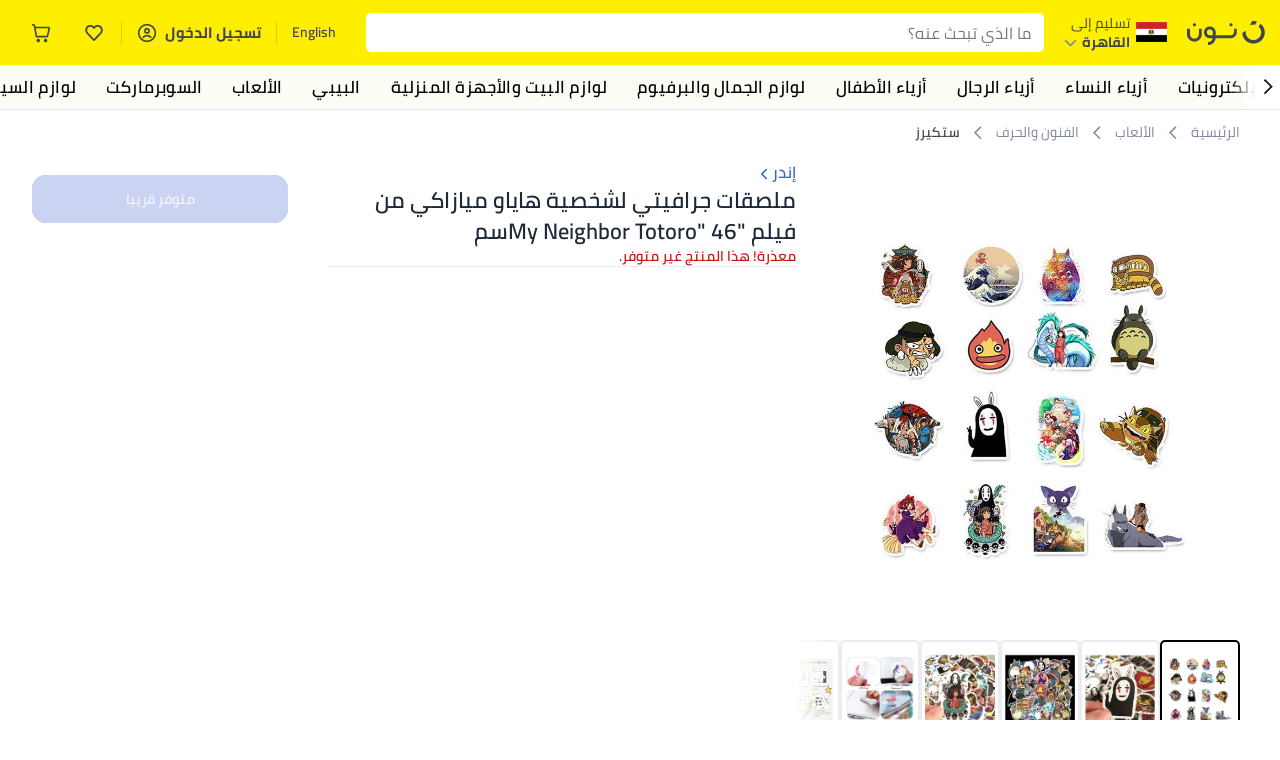

--- FILE ---
content_type: text/javascript
request_url: https://z.nooncdn.com/s/app/2025/com/518c22e0af330f78ca72c37982e4e3a1c41da685/bigalog/_next/_static/_next/static/chunks/3d6962f58e3bdd98.js
body_size: 10491
content:
(globalThis.TURBOPACK||(globalThis.TURBOPACK=[])).push(["object"==typeof document?document.currentScript:void 0,695246,e=>{e.v({circle:"PingPongBall-module-scss-module__ywvhvW__circle","circle-animation":"PingPongBall-module-scss-module__ywvhvW__circle-animation",pingPongBallCtr:"PingPongBall-module-scss-module__ywvhvW__pingPongBallCtr",shadow:"PingPongBall-module-scss-module__ywvhvW__shadow","shadow-animation":"PingPongBall-module-scss-module__ywvhvW__shadow-animation"})},201672,e=>{e.v({loaderContainer:"ModalWrapper-module-scss-module__ZejfYq__loaderContainer",wrapperClass:"ModalWrapper-module-scss-module__ZejfYq__wrapperClass"})},506297,e=>{e.v({active:"SavingsModal-module-scss-module___izqlW__active",barElement:"SavingsModal-module-scss-module___izqlW__barElement",breakDownSubTitle:"SavingsModal-module-scss-module___izqlW__breakDownSubTitle",breakDownTitle:"SavingsModal-module-scss-module___izqlW__breakDownTitle",chartContainer:"SavingsModal-module-scss-module___izqlW__chartContainer",container:"SavingsModal-module-scss-module___izqlW__container",content:"SavingsModal-module-scss-module___izqlW__content",contentAmount:"SavingsModal-module-scss-module___izqlW__contentAmount",contentCurrency:"SavingsModal-module-scss-module___izqlW__contentCurrency",contentWrapper:"SavingsModal-module-scss-module___izqlW__contentWrapper",control:"SavingsModal-module-scss-module___izqlW__control",currencyCode:"SavingsModal-module-scss-module___izqlW__currencyCode",currencyEl:"SavingsModal-module-scss-module___izqlW__currencyEl",dropdownIndicator:"SavingsModal-module-scss-module___izqlW__dropdownIndicator",heading:"SavingsModal-module-scss-module___izqlW__heading",headingWrapper:"SavingsModal-module-scss-module___izqlW__headingWrapper",indicatorSeparator:"SavingsModal-module-scss-module___izqlW__indicatorSeparator",isArabic:"SavingsModal-module-scss-module___izqlW__isArabic",isCurrencySymbol:"SavingsModal-module-scss-module___izqlW__isCurrencySymbol",isSelected:"SavingsModal-module-scss-module___izqlW__isSelected",logo:"SavingsModal-module-scss-module___izqlW__logo",manageCta:"SavingsModal-module-scss-module___izqlW__manageCta",modalCtaContainer:"SavingsModal-module-scss-module___izqlW__modalCtaContainer",monthlyBreakdown:"SavingsModal-module-scss-module___izqlW__monthlyBreakdown",nameLabel:"SavingsModal-module-scss-module___izqlW__nameLabel",option:"SavingsModal-module-scss-module___izqlW__option",orderNowContainer:"SavingsModal-module-scss-module___izqlW__orderNowContainer",savingsLogo:"SavingsModal-module-scss-module___izqlW__savingsLogo",savingsModuleContainer:"SavingsModal-module-scss-module___izqlW__savingsModuleContainer",select:"SavingsModal-module-scss-module___izqlW__select",selectBox:"SavingsModal-module-scss-module___izqlW__selectBox",subModule:"SavingsModal-module-scss-module___izqlW__subModule",titleWrapper:"SavingsModal-module-scss-module___izqlW__titleWrapper",valueContainer:"SavingsModal-module-scss-module___izqlW__valueContainer",valueLabel:"SavingsModal-module-scss-module___izqlW__valueLabel"})},926972,164019,109930,e=>{"use strict";var t=e.i(164309),n=e.i(784544),o=e.i(177619),a=e.i(5134),l=e.i(354499),r=e.i(882985),s=e.i(695246);let i=e=>{var t,n,o,r,i=(0,l.c)(9),c=e.backgroundColor,m=e.height,f=e.shadow,p=void 0===c?"#fff":c,h=void 0!==f&&f;i[0]!==p||i[1]!==m?(t={"--ping-pong-height":m,"--background-color":p},i[0]=p,i[1]=m,i[2]=t):t=i[2];var v=t;return i[3]===Symbol.for("react.memo_cache_sentinel")?(n=Array.from({length:3}).map(d),i[3]=n):n=i[3],i[4]!==h?(o=h&&Array.from({length:3}).map(u),i[4]=h,i[5]=o):o=i[5],i[6]!==v||i[7]!==o?(r=(0,a.jsxs)("div",{className:s.default.pingPongBallCtr,style:v,children:[n,o]}),i[6]=v,i[7]=o,i[8]=r):r=i[8],r};function d(e,t){return(0,a.jsx)("div",{className:s.default.circle},t)}function u(e,t){return(0,a.jsx)("div",{className:s.default.shadow},t)}e.s(["default",0,i],164019);var c=e.i(364088),m=e.i(516881),f=e.i(268826),p=e.i(7284),h=e.i(201672);let v=e=>{var t,n,o,r,s=(0,l.c)(15),d=e.children,u=e.fixedMobileHeight,v=e.onClose,_=e.open,g=e.showBg,y=e.title,b=e.isLoading,x=e.headerClass,w=e.borderRadius,j=void 0!==b&&b,C=void 0===w?"8px":w;return s[0]!==g?(t=(0,p.default)({[h.default.wrapperClass]:g}),s[0]=g,s[1]=t):t=s[1],s[2]!==d||s[3]!==j?(n=j?(0,a.jsx)("div",{className:h.default.loaderContainer,children:(0,a.jsx)(i,{height:64,shadow:!1,backgroundColor:"#fff"})}):d,s[2]=d,s[3]=j,s[4]=n):n=s[4],s[5]===Symbol.for("react.memo_cache_sentinel")?(o=(0,a.jsx)("style",{children:"\n                    .".concat(h.default.wrapperClass," {\n                        --vip-modal-bg: url(").concat(f.default.images.vipModalBg,");\n                    }\n                ")}),s[5]=o):o=s[5],s[6]!==C||s[7]!==u||s[8]!==x||s[9]!==v||s[10]!==_||s[11]!==t||s[12]!==n||s[13]!==y?(r=(0,a.jsx)(m.default,{children:(0,a.jsxs)(c.default,{title:y,open:_,onClose:v,fixedWidth:"558px",fixedHeight:"auto",borderRadius:C,hasScrim:!0,fixedMobileHeight:u,headerClass:x,wrapperClass:t,children:[n,o]})}),s[6]=C,s[7]=u,s[8]=x,s[9]=v,s[10]=_,s[11]=t,s[12]=n,s[13]=y,s[14]=r):r=s[14],r};e.s(["default",0,v],109930);var _=e.i(898001),g=e.i(744849),y=e.i(104043),b=e.i(882302),x=e.i(821837),w=e.i(506297),j={control:()=>w.default.control,valueContainer:()=>w.default.valueContainer,option:e=>(0,p.default)(w.default.option,{[w.default.isSelected]:e.isSelected}),indicatorSeparator:()=>w.default.indicatorSeparator,dropdownIndicator:()=>w.default.dropdownIndicator},C=e=>{var t,n,o=(0,l.c)(6),r=e.children,s=e.height,i=e.width,d=e.total,u="0 0 ".concat(i," ").concat(0===d?5:s),c=0===d?120:s;return o[0]===Symbol.for("react.memo_cache_sentinel")?(t={marginTop:"40px"},o[0]=t):t=o[0],o[1]!==r||o[2]!==u||o[3]!==c||o[4]!==i?(n=(0,a.jsx)("svg",{viewBox:u,width:i,height:c,style:t,children:r}),o[1]=r,o[2]=u,o[3]=c,o[4]=i,o[5]=n):n=o[5],n},S=e=>{var t,n,o,r,s,i,d,u,c,m=(0,l.c)(33),f=e.id,h=e.index,v=e.name,_=e.nameXmid,g=e.styled,y=e.value,b=e.valueXmid,x=e.xmid,j=e.y,C=e.isArabic,S=e.onClick,E=e.maxHeight,M=e.mostValue,W=e.total,N=C?"scale(-1,1)":"";m[0]!==N?(t={transform:N},m[0]=N,m[1]=t):t=m[1];var k="active"===g;m[2]!==k?(n=(0,p.default)(w.default.nameLabel,{[w.default.active]:k}),m[2]=k,m[3]=n):n=m[3];var O=C?-(_+10):_+10,B=j-14;m[4]!==t||m[5]!==n||m[6]!==O||m[7]!==B||m[8]!==y?(o=(0,a.jsx)("text",{style:t,className:n,x:O,y:B,alignmentBaseline:"middle",children:y}),m[4]=t,m[5]=n,m[6]=O,m[7]=B,m[8]=y,m[9]=o):o=m[9];var q=h-1,L="active"===g;m[10]!==L?(r=(0,p.default)(w.default.barElement,{[w.default.active]:L}),m[10]=L,m[11]=r):r=m[11],m[12]!==f||m[13]!==S?(s=()=>S(f),m[12]=f,m[13]=S,m[14]=s):s=m[14];var P=0===y&&0===W?17:j,T=0===y?2:E/M*y+2;m[15]!==r||m[16]!==s||m[17]!==P||m[18]!==T||m[19]!==q||m[20]!==x?(i=(0,a.jsx)("rect",{className:r,onClick:s,x:x,y:P,rx:"2",ry:"2",width:40,height:T},q),m[15]=r,m[16]=s,m[17]=P,m[18]=T,m[19]=q,m[20]=x,m[21]=i):i=m[21];var z=C?"scale(-1,1)":"";m[22]!==z?(d={transform:z},m[22]=z,m[23]=d):d=m[23];var A=C?-(b+4):b+2,R=0===y&&0===W?35:190;return m[24]!==v||m[25]!==d||m[26]!==A||m[27]!==R?(u=(0,a.jsx)("text",{style:d,className:w.default.valueLabel,x:A,y:R,alignmentBaseline:"middle",children:v}),m[24]=v,m[25]=d,m[26]=A,m[27]=R,m[28]=u):u=m[28],m[29]!==i||m[30]!==u||m[31]!==o?(c=(0,a.jsx)("g",{className:w.default.container,height:200,children:(0,a.jsxs)("g",{y:"0",children:[o,i,u]})}),m[29]=i,m[30]=u,m[31]=o,m[32]=c):c=m[32],c};e.s(["default",0,e=>{var l,s,i,d,u=e.seoLocale,c=(0,_.useVipStore)(e=>e.getSavingsData),m=(0,_.useVipStore)(e=>e.savingsData),f=(0,_.useVipStore)(e=>e.touchpointsData),h=(0,_.useVipStore)(e=>e.setOpenVipModal),E=(0,_.useVipStore)(e=>e.openVipModal)===g.EOpenVipModal.SavingsModule,M=(0,o._)((0,b.useState)(null==m?void 0:m.selectedYear),2),W=M[0],N=M[1],k=(0,b.useMemo)(()=>{if(!(null==m?void 0:m.filters))return{options:[]};var e=m.filters.map(e=>({value:e,label:e})),t=e.find(e=>e.value===W);return{options:e,selectedOption:t}},[null==m?void 0:m.filters]),O=k.options,B=k.selectedOption,q=(0,b.useMemo)(()=>{if(!(null==m?void 0:m.monthlyBreakdown))return{displayMonthlyBreakdown:[],selectedMonthIndex:0};var e=m.monthlyBreakdown.filter(e=>e.shouldDisplay),t=e.findIndex(e=>e.monthNr===m.selectedMonthIndex+1);return{displayMonthlyBreakdown:e,selectedMonthIndex:t}},[null==m?void 0:m.monthlyBreakdown,null==m?void 0:m.selectedMonthIndex]),L=q.displayMonthlyBreakdown,P=q.selectedMonthIndex,T=(0,o._)((0,b.useState)(P),2),z=T[0],A=T[1],R=(0,o._)((0,b.useState)(!0),2),D=R[0],H=R[1],I=(0,y.getLocale)(u),V=I.currencyCode,$=I.isArabic,U=I.isSaudi,F=I.isUAE,X=I.lang,G=(null==f||null==(l=f.savings)?void 0:l.maxBarHeight)||0,J=(0,b.useMemo)(()=>({dataLength:L.length,mostValue:L.map(e=>(0,n._)((0,t._)({},e),{value:null==e?void 0:e.total})).reduce((e,t)=>{var n=t.value;return n>e?n:e},0)}),[L]),Y=J.dataLength,K=J.mostValue,Q=e=>{A(e),e===z&&D?H(!1):H(!0)};if(!(null==f?void 0:f.misc))throw Error("touchpointsData?.misc is undefined");if(!(null==f?void 0:f.savings))throw Error("touchpointsData?.savings is undefined");var Z=(e,t)=>{var n,o,l,s,i,d,u,c,m,p,h,v,_,g,y,b,x,j;return(0,a.jsxs)("div",{className:w.default.savingsModuleContainer,children:[(0,a.jsxs)("div",{className:w.default.subModule,children:[(0,a.jsx)(r.default,{className:w.default.savingsLogo,src:(null==f?void 0:f.savings)?null==f||null==(l=f.savings)||null==(o=l.mpInfo)||null==(n=o[null==e?void 0:e.mpCode])?void 0:n.icon:"",alt:"SavingsVip"}),(0,a.jsx)("p",{className:w.default.monthlyBreakdown,children:((null==L||null==(d=L[z])||null==(i=d.mpBreakdown)||null==(s=i[t])?void 0:s.total)||0)>0?(0,a.jsxs)(a.Fragment,{children:[$&&(null==f?void 0:f.savings)?(0,a.jsxs)("span",{children:[null==f||null==(m=f.savings)||null==(c=m.savingsText)||null==(u=c.split(" "))?void 0:u[0],"  "]}):"",(0,a.jsx)("span",{className:w.default.currencyCode,children:$?(0,a.jsxs)(a.Fragment,{children:[e.total," ",V]}):(0,a.jsxs)(a.Fragment,{children:[V," ",e.total]})})," ",$?"":null==(v=f.savings)||null==(h=v.savingsText)||null==(p=h.split(" "))?void 0:p[1]]}):(0,a.jsx)("span",{children:null==(y=f.savings)||null==(g=y.noSavingsText)||null==(_=g.split("."))?void 0:_.join("")})})]}),(0,a.jsx)("div",{className:w.default.orderNowContainer,children:(0,a.jsx)("a",{href:((e,t)=>{switch(e){case"grocery":case"nooninstant":return"https://minutes.noon.com/uae-".concat(t);case"noonfood":return"https://food.noon.com/uae-".concat(t);default:return"https://www.noon.com/uae-".concat(t)}})(null==(b=Object.keys((null==(x=f.savings)?void 0:x.mpInfo)||{}))?void 0:b[t],X),children:null==(j=f.savings)?void 0:j.savingsPushText})})]},t)};return(0,a.jsx)(v,{open:E,title:" ",showBg:!0,onClose:()=>h(g.EOpenVipModal.None),children:(0,a.jsxs)("div",{className:w.default.content,children:[(0,a.jsx)(r.default,{src:f.misc.noonColorIcon,alt:"ManageMembershipVip",className:w.default.logo}),(0,a.jsx)("div",{className:w.default.headingWrapper,children:(0,a.jsx)("p",{className:w.default.heading,children:f.savings.title})}),(0,a.jsxs)("div",{className:w.default.contentWrapper,lang:X,children:[m&&(0,a.jsx)("p",{className:(0,p.default)(w.default.contentCurrency,{[w.default.isCurrencySymbol]:U||F}),children:$?(0,a.jsxs)(a.Fragment,{children:[(0,a.jsx)("span",{className:w.default.contentAmount,children:m.total.toLocaleString()||0}),"  ",(0,a.jsxs)("span",{className:w.default.currencyEl,children:[V,"   "]})]}):(0,a.jsxs)(a.Fragment,{children:[(0,a.jsxs)("span",{className:w.default.currencyEl,children:[V,"   "]}),(0,a.jsx)("span",{className:w.default.contentAmount,children:m.total.toLocaleString()||0})]})}),(0,a.jsxs)("div",{className:w.default.titleWrapper,children:[(0,a.jsxs)("div",{className:w.default.breakDownTitle,children:[(0,a.jsxs)("span",{children:[f.savings.breakdownTitle," ",(0,a.jsx)("span",{className:w.default.breakDownSubTitle,children:f.savings.breakdownSubtitle})]}),(0,a.jsx)("div",{className:w.default.selectBox,children:(0,a.jsx)(x.default,{className:(0,p.default)(w.default.select,{[w.default.isArabic]:$}),isSearchable:!1,placeholder:W,value:B,onChange:e=>(e=>{if(e&&e.value!==(null==m?void 0:m.selectedYear)){var t=e.value;N(t),c({year:t})}})(e),options:O,classNames:j})})]}),(0,a.jsx)("div",{className:w.default.chartContainer,style:{transform:$?"scale(-1,1)":""},children:(0,a.jsx)(C,{width:55*Y,height:200,total:null==m?void 0:m.total,children:L.map((e,t)=>{var n,o,l=55*t,r=l,s=l;return 0===e.total&&(r=l+($?3:2),s=l+($?1:2)),e.shouldDisplay&&(0,a.jsx)(S,{id:t,y:G-G/K*e.total+40,value:e.total,name:(n=e.monthNr,(o=new Date).setMonth(n-1),o.toLocaleString($?"ar":"en-US",{month:"short"})),xmid:l,nameXmid:r,valueXmid:s,index:e.monthNr,styled:t===z?"active":"",isArabic:$,onClick:Q,maxHeight:G,mostValue:K,total:null==m?void 0:m.total},"datum-".concat(t,"-").concat(e.monthNr))})})})]}),L.map((e,t)=>t===z?e.mpBreakdown.map(Z):null)]}),(0,a.jsx)("div",{className:w.default.modalCtaContainer,children:(0,a.jsx)("button",{className:(0,p.default)(w.default.manageCta,{[w.default.isArabic]:$}),lang:X,type:"button",onClick:()=>h(g.EOpenVipModal.None),children:null==(d=f.savings)||null==(i=d.buttons)||null==(s=i[0])?void 0:s.text})})]})})}],926972)},618881,e=>{e.v({content:"Radio-module-scss-module__8EJG1a__content",contentContainer:"Radio-module-scss-module__8EJG1a__contentContainer",disabled:"Radio-module-scss-module__8EJG1a__disabled",fauxRadio:"Radio-module-scss-module__8EJG1a__fauxRadio",inline:"Radio-module-scss-module__8EJG1a__inline",loaderContainer:"Radio-module-scss-module__8EJG1a__loaderContainer",radioContainer:"Radio-module-scss-module__8EJG1a__radioContainer"})},650858,e=>{"use strict";var t=e.i(5134),n=e.i(354499),o=e.i(71253),a=e.i(7284),l=e.i(618881);e.s(["default",0,e=>{var r,s,i,d,u,c,m,f,p=(0,n.c)(32),h=e.checked,v=e.children,_=e.containerClass,g=e.iconClass,y=e.contentClass,b=e.disabled,x=e.iconPosition,w=e.id,j=e.inline,C=e.loading,S=e.name,E=e.onChange,M=e.onInputClick,W=void 0!==j&&j;p[0]!==v||p[1]!==y||p[2]!==C?(r=()=>(0,t.jsxs)("span",{className:l.default.contentContainer,children:[C&&(0,t.jsx)("span",{className:l.default.loaderContainer,children:(0,t.jsx)(o.default,{})}),(0,t.jsx)("span",{className:(0,a.default)(l.default.content,y),children:v})]}),p[0]=v,p[1]=y,p[2]=C,p[3]=r):r=p[3];var N=r,k="before"===(void 0===x?"before":x);return p[4]!==_||p[5]!==b||p[6]!==W?(s=(0,a.default)(l.default.radioContainer,_,{[l.default.disabled]:b,[l.default.inline]:W}),p[4]=_,p[5]=b,p[6]=W,p[7]=s):s=p[7],p[8]!==k||p[9]!==N?(i=!k&&N(),p[8]=k,p[9]=N,p[10]=i):i=p[10],p[11]!==h||p[12]!==b||p[13]!==w||p[14]!==S||p[15]!==E||p[16]!==M?(d=(0,t.jsx)("input",{type:"checkbox",defaultChecked:h,disabled:b,id:w,name:S,onChange:E,onClick:M}),p[11]=h,p[12]=b,p[13]=w,p[14]=S,p[15]=E,p[16]=M,p[17]=d):d=p[17],p[18]!==g?(u=(0,a.default)(l.default.fauxRadio,g),p[18]=g,p[19]=u):u=p[19],p[20]!==u?(c=(0,t.jsx)("span",{className:u}),p[20]=u,p[21]=c):c=p[21],p[22]!==k||p[23]!==N?(m=k&&N(),p[22]=k,p[23]=N,p[24]=m):m=p[24],p[25]!==w||p[26]!==s||p[27]!==i||p[28]!==d||p[29]!==c||p[30]!==m?(f=(0,t.jsxs)("label",{className:s,htmlFor:w,children:[i,d,c,m]}),p[25]=w,p[26]=s,p[27]=i,p[28]=d,p[29]=c,p[30]=m,p[31]=f):f=p[31],f}])},35305,(e,t,n)=>{"use strict";t.exports="SECRET_DO_NOT_PASS_THIS_OR_YOU_WILL_BE_FIRED"},561227,(e,t,n)=>{"use strict";var o=e.r(35305);function a(){}function l(){}l.resetWarningCache=a,t.exports=function(){function e(e,t,n,a,l,r){if(r!==o){var s=Error("Calling PropTypes validators directly is not supported by the `prop-types` package. Use PropTypes.checkPropTypes() to call them. Read more at http://fb.me/use-check-prop-types");throw s.name="Invariant Violation",s}}function t(){return e}e.isRequired=e;var n={array:e,bigint:e,bool:e,func:e,number:e,object:e,string:e,symbol:e,any:e,arrayOf:t,element:e,elementType:e,instanceOf:t,node:e,objectOf:t,oneOf:t,oneOfType:t,shape:t,exact:t,checkPropTypes:l,resetWarningCache:a};return n.PropTypes=n,n}},304153,(e,t,n)=>{t.exports=e.r(561227)()},203042,(e,t,n)=>{"use strict";function o(){return null}function a(){return o}o.isRequired=o,t.exports={and:a,between:a,booleanSome:a,childrenHavePropXorChildren:a,childrenOf:a,childrenOfType:a,childrenSequenceOf:a,componentWithName:a,disallowedIf:a,elementType:a,empty:a,explicitNull:a,forbidExtraProps:Object,integer:a,keysOf:a,mutuallyExclusiveProps:a,mutuallyExclusiveTrueProps:a,nChildren:a,nonNegativeInteger:o,nonNegativeNumber:a,numericString:a,object:a,or:a,predicate:a,range:a,ref:a,requiredBy:a,restrictedProp:a,sequenceOf:a,shape:a,stringEndsWith:a,stringStartsWith:a,uniqueArray:a,uniqueArrayOf:a,valuesOf:a,withShape:a}},668356,(e,t,n)=>{t.exports=e.r(203042)},603920,e=>{"use strict";var t=!!("u">typeof window&&window.document&&window.document.createElement),n=void 0;function o(e){e.handlers===e.nextHandlers&&(e.nextHandlers=e.handlers.slice())}function a(e){this.target=e,this.events={}}a.prototype.getEventHandlers=function(e,t){var n=String(e)+" "+String(t?!0===t?100:(0|t.capture)+(t.passive<<1)+(t.once<<2):0);return this.events[n]||(this.events[n]={handlers:[],handleEvent:void 0},this.events[n].nextHandlers=this.events[n].handlers),this.events[n]},a.prototype.handleEvent=function(e,t,n){var o=this.getEventHandlers(e,t);o.handlers=o.nextHandlers,o.handlers.forEach(function(e){e&&e(n)})},a.prototype.add=function(e,t,n){var a=this,l=this.getEventHandlers(e,n);o(l),0===l.nextHandlers.length&&(l.handleEvent=this.handleEvent.bind(this,e,n),this.target.addEventListener(e,l.handleEvent,n)),l.nextHandlers.push(t);var r=!0;return function(){if(r){r=!1,o(l);var s=l.nextHandlers.indexOf(t);l.nextHandlers.splice(s,1),0===l.nextHandlers.length&&(a.target&&a.target.removeEventListener(e,l.handleEvent,n),l.handleEvent=void 0)}}};var l="__consolidated_events_handlers__";function r(e,o,r,s){e[l]||(e[l]=new a(e));var i=function(e){if(e)return(void 0===n&&(n=function(){if(!t||!window.addEventListener||!window.removeEventListener||!Object.defineProperty)return!1;var e=!1;try{var n=Object.defineProperty({},"passive",{get:function(){e=!0}}),o=function(){};window.addEventListener("testPassiveEventSupport",o,n),window.removeEventListener("testPassiveEventSupport",o,n)}catch(e){}return e}()),n)?e:!!e.capture}(s);return e[l].add(o,r,i)}e.s(["addEventListener",()=>r])},662831,(e,t,n)=>{"use strict";var o=Object.prototype.toString;t.exports=function(e){var t=o.call(e),n="[object Arguments]"===t;return n||(n="[object Array]"!==t&&null!==e&&"object"==typeof e&&"number"==typeof e.length&&e.length>=0&&"[object Function]"===o.call(e.callee)),n}},117247,(e,t,n)=>{"use strict";var o;if(!Object.keys){var a=Object.prototype.hasOwnProperty,l=Object.prototype.toString,r=e.r(662831),s=Object.prototype.propertyIsEnumerable,i=!s.call({toString:null},"toString"),d=s.call(function(){},"prototype"),u=["toString","toLocaleString","valueOf","hasOwnProperty","isPrototypeOf","propertyIsEnumerable","constructor"],c=function(e){var t=e.constructor;return t&&t.prototype===e},m={$applicationCache:!0,$console:!0,$external:!0,$frame:!0,$frameElement:!0,$frames:!0,$innerHeight:!0,$innerWidth:!0,$onmozfullscreenchange:!0,$onmozfullscreenerror:!0,$outerHeight:!0,$outerWidth:!0,$pageXOffset:!0,$pageYOffset:!0,$parent:!0,$scrollLeft:!0,$scrollTop:!0,$scrollX:!0,$scrollY:!0,$self:!0,$webkitIndexedDB:!0,$webkitStorageInfo:!0,$window:!0},f=function(){if("u"<typeof window)return!1;for(var e in window)try{if(!m["$"+e]&&a.call(window,e)&&null!==window[e]&&"object"==typeof window[e])try{c(window[e])}catch(e){return!0}}catch(e){return!0}return!1}(),p=function(e){if("u"<typeof window||!f)return c(e);try{return c(e)}catch(e){return!1}};o=function(e){var t=null!==e&&"object"==typeof e,n="[object Function]"===l.call(e),o=r(e),s=t&&"[object String]"===l.call(e),c=[];if(!t&&!n&&!o)throw TypeError("Object.keys called on a non-object");var m=d&&n;if(s&&e.length>0&&!a.call(e,0))for(var f=0;f<e.length;++f)c.push(String(f));if(o&&e.length>0)for(var h=0;h<e.length;++h)c.push(String(h));else for(var v in e)!(m&&"prototype"===v)&&a.call(e,v)&&c.push(String(v));if(i)for(var _=p(e),g=0;g<u.length;++g)!(_&&"constructor"===u[g])&&a.call(e,u[g])&&c.push(u[g]);return c}}t.exports=o},625229,(e,t,n)=>{"use strict";var o=Array.prototype.slice,a=e.r(662831),l=Object.keys,r=l?function(e){return l(e)}:e.r(117247),s=Object.keys;r.shim=function(){return Object.keys?!function(){var e=Object.keys(arguments);return e&&e.length===arguments.length}(1,2)&&(Object.keys=function(e){return a(e)?s(o.call(e)):s(e)}):Object.keys=r,Object.keys||r},t.exports=r},533308,(e,t,n)=>{"use strict";var o=e.r(393155),a=e.r(26857),l=e.r(231473),r=e.r(83585);t.exports=function(e,t,n){if(!e||"object"!=typeof e&&"function"!=typeof e)throw new l("`obj` must be an object or a function`");if("string"!=typeof t&&"symbol"!=typeof t)throw new l("`property` must be a string or a symbol`");if(arguments.length>3&&"boolean"!=typeof arguments[3]&&null!==arguments[3])throw new l("`nonEnumerable`, if provided, must be a boolean or null");if(arguments.length>4&&"boolean"!=typeof arguments[4]&&null!==arguments[4])throw new l("`nonWritable`, if provided, must be a boolean or null");if(arguments.length>5&&"boolean"!=typeof arguments[5]&&null!==arguments[5])throw new l("`nonConfigurable`, if provided, must be a boolean or null");if(arguments.length>6&&"boolean"!=typeof arguments[6])throw new l("`loose`, if provided, must be a boolean");var s=arguments.length>3?arguments[3]:null,i=arguments.length>4?arguments[4]:null,d=arguments.length>5?arguments[5]:null,u=arguments.length>6&&arguments[6],c=!!r&&r(e,t);if(o)o(e,t,{configurable:null===d&&c?c.configurable:!d,enumerable:null===s&&c?c.enumerable:!s,value:n,writable:null===i&&c?c.writable:!i});else if(!u&&(s||i||d))throw new a("This environment does not support defining a property as non-configurable, non-writable, or non-enumerable.");else e[t]=n}},425311,(e,t,n)=>{"use strict";var o=e.r(393155),a=function(){return!!o};a.hasArrayLengthDefineBug=function(){if(!o)return null;try{return 1!==o([],"length",{value:1}).length}catch(e){return!0}},t.exports=a},395882,(e,t,n)=>{"use strict";var o=e.r(625229),a="function"==typeof Symbol&&"symbol"==typeof Symbol("foo"),l=Object.prototype.toString,r=Array.prototype.concat,s=e.r(533308),i=e.r(425311)(),d=function(e,t,n,o){if(t in e){if(!0===o){if(e[t]===n)return}else if("function"!=typeof o||"[object Function]"!==l.call(o)||!o())return}i?s(e,t,n,!0):s(e,t,n)},u=function(e,t){var n=arguments.length>2?arguments[2]:{},l=o(t);a&&(l=r.call(l,Object.getOwnPropertySymbols(t)));for(var s=0;s<l.length;s+=1)d(e,l[s],t[l[s]],n[l[s]])};u.supportsDescriptors=!!i,t.exports=u},693549,(e,t,n)=>{"use strict";var o=e.r(343473),a=e.r(533308),l=e.r(425311)(),r=e.r(83585),s=e.r(231473),i=o("%Math.floor%");t.exports=function(e,t){if("function"!=typeof e)throw new s("`fn` is not a function");if("number"!=typeof t||t<0||t>0xffffffff||i(t)!==t)throw new s("`length` must be a positive 32-bit integer");var n=arguments.length>2&&!!arguments[2],o=!0,d=!0;if("length"in e&&r){var u=r(e,"length");u&&!u.configurable&&(o=!1),u&&!u.writable&&(d=!1)}return(o||d||!n)&&(l?a(e,"length",t,!0,!0):a(e,"length",t)),e}},389973,(e,t,n)=>{"use strict";var o=e.r(78387),a=e.r(996077),l=e.r(510938);t.exports=function(){return l(o,a,arguments)}},63366,(e,t,n)=>{"use strict";var o=e.r(693549),a=e.r(393155),l=e.r(954767),r=e.r(389973);t.exports=function(e){var t=l(arguments),n=e.length-(arguments.length-1);return o(t,1+(n>0?n:0),!0)},a?a(t.exports,"apply",{value:r}):t.exports.apply=r},608995,(e,t,n)=>{"use strict";var o=e.r(231473);t.exports=function(e){if(null==e)throw new o(arguments.length>0&&arguments[1]||"Cannot call method on "+e);return e}},343569,(e,t,n)=>{"use strict";var o=e.r(608995),a=e.r(795081)("Object.prototype.propertyIsEnumerable");t.exports=function(e){var t=o(e),n=[];for(var l in t)a(t,l)&&(n[n.length]=t[l]);return n}},436231,(e,t,n)=>{"use strict";var o=e.r(343569);t.exports=function(){return"function"==typeof Object.values?Object.values:o}},457118,(e,t,n)=>{"use strict";var o=e.r(436231),a=e.r(395882);t.exports=function(){var e=o();return a(Object,{values:e},{values:function(){return Object.values!==e}}),e}},21689,(e,t,n)=>{"use strict";var o=e.r(395882),a=e.r(63366),l=e.r(343569),r=e.r(436231),s=e.r(457118),i=a(r(),Object);o(i,{getPolyfill:r,implementation:l,shim:s}),t.exports=i},685208,(e,t,n)=>{"use strict";t.exports=function(e){if(arguments.length<1)throw TypeError("1 argument is required");if("object"!=typeof e)throw TypeError("Argument 1 (”other“) to Node.contains must be an instance of Node");var t=e;do{if(this===t)return!0;t&&(t=t.parentNode)}while(t)return!1}},361971,(e,t,n)=>{"use strict";var o=e.r(685208);t.exports=function(){if("u">typeof document){if(document.contains)return document.contains;if(document.body&&document.body.contains)try{if("boolean"==typeof document.body.contains.call(document,""))return document.body.contains}catch(e){}}return o}},280613,(e,t,n)=>{"use strict";var o=e.r(395882),a=e.r(361971);t.exports=function(){var e=a();return"u">typeof document&&(o(document,{contains:e},{contains:function(){return document.contains!==e}}),"u">typeof Element&&o(Element.prototype,{contains:e},{contains:function(){return Element.prototype.contains!==e}})),e}},89409,(e,t,n)=>{"use strict";var o=e.r(395882),a=e.r(685208),l=e.r(361971),r=l(),s=e.r(280613),i=function(e,t){return r.apply(e,[t])};o(i,{getPolyfill:l,implementation:a,shim:s}),t.exports=i},806380,(e,t,n)=>{"use strict";Object.defineProperty(n,"__esModule",{value:!0});var o=function(){function e(e,t){for(var n=0;n<t.length;n++){var o=t[n];o.enumerable=o.enumerable||!1,o.configurable=!0,"value"in o&&(o.writable=!0),Object.defineProperty(e,o.key,o)}}return function(t,n,o){return n&&e(t.prototype,n),o&&e(t,o),t}}(),a=u(e.r(882302)),l=u(e.r(304153)),r=e.r(668356),s=e.r(603920),i=u(e.r(21689)),d=u(e.r(89409));function u(e){return e&&e.__esModule?e:{default:e}}var c={BLOCK:"block",FLEX:"flex",INLINE:"inline",INLINE_BLOCK:"inline-block",CONTENTS:"contents"},m=(0,r.forbidExtraProps)({children:l.default.node.isRequired,onOutsideClick:l.default.func.isRequired,disabled:l.default.bool,useCapture:l.default.bool,display:l.default.oneOf((0,i.default)(c))}),f={disabled:!1,useCapture:!0,display:c.BLOCK},p=function(e){if("function"!=typeof e&&null!==e)throw TypeError("Super expression must either be null or a function, not "+typeof e);function t(){if(!(this instanceof t))throw TypeError("Cannot call a class as a function");for(var e,n=arguments.length,o=Array(n),a=0;a<n;a++)o[a]=arguments[a];var l=function(e,t){if(!e)throw ReferenceError("this hasn't been initialised - super() hasn't been called");return t&&("object"==typeof t||"function"==typeof t)?t:e}(this,(e=t.__proto__||Object.getPrototypeOf(t)).call.apply(e,[this].concat(o)));return l.onMouseDown=l.onMouseDown.bind(l),l.onMouseUp=l.onMouseUp.bind(l),l.setChildNodeRef=l.setChildNodeRef.bind(l),l}return t.prototype=Object.create(e&&e.prototype,{constructor:{value:t,enumerable:!1,writable:!0,configurable:!0}}),e&&(Object.setPrototypeOf?Object.setPrototypeOf(t,e):t.__proto__=e),o(t,[{key:"componentDidMount",value:function(){var e=this.props,t=e.disabled,n=e.useCapture;t||this.addMouseDownEventListener(n)}},{key:"componentDidUpdate",value:function(e){var t=e.disabled,n=this.props,o=n.disabled,a=n.useCapture;t!==o&&(o?this.removeEventListeners():this.addMouseDownEventListener(a))}},{key:"componentWillUnmount",value:function(){this.removeEventListeners()}},{key:"onMouseDown",value:function(e){var t=this.props.useCapture;this.childNode&&(0,d.default)(this.childNode,e.target)||(this.removeMouseUp&&(this.removeMouseUp(),this.removeMouseUp=null),this.removeMouseUp=(0,s.addEventListener)(document,"mouseup",this.onMouseUp,{capture:t}))}},{key:"onMouseUp",value:function(e){var t=this.props.onOutsideClick,n=this.childNode&&(0,d.default)(this.childNode,e.target);this.removeMouseUp&&(this.removeMouseUp(),this.removeMouseUp=null),n||t(e)}},{key:"setChildNodeRef",value:function(e){this.childNode=e}},{key:"addMouseDownEventListener",value:function(e){this.removeMouseDown=(0,s.addEventListener)(document,"mousedown",this.onMouseDown,{capture:e})}},{key:"removeEventListeners",value:function(){this.removeMouseDown&&this.removeMouseDown(),this.removeMouseUp&&this.removeMouseUp()}},{key:"render",value:function(){var e=this.props,t=e.children,n=e.display;return a.default.createElement("div",{ref:this.setChildNodeRef,style:n!==c.BLOCK&&(0,i.default)(c).includes(n)?{display:n}:void 0},t)}}]),t}(a.default.Component);n.default=p,p.propTypes=m,p.defaultProps=f},492794,(e,t,n)=>{t.exports=e.r(806380)},409272,e=>{e.v({back:"Modal-module-scss-module__BnVEWa__back",container:"Modal-module-scss-module__BnVEWa__container",content:"Modal-module-scss-module__BnVEWa__content",footer:"Modal-module-scss-module__BnVEWa__footer",header:"Modal-module-scss-module__BnVEWa__header",modalEnter:"Modal-module-scss-module__BnVEWa__modalEnter",modalEnterActive:"Modal-module-scss-module__BnVEWa__modalEnterActive",modalExit:"Modal-module-scss-module__BnVEWa__modalExit",modalExitActive:"Modal-module-scss-module__BnVEWa__modalExitActive",panel:"Modal-module-scss-module__BnVEWa__panel",scrim:"Modal-module-scss-module__BnVEWa__scrim",withTransition:"Modal-module-scss-module__BnVEWa__withTransition"})},364088,e=>{"use strict";var t=e.i(5134),n=e.i(354499),o=e.i(340801),a=e.i(178782),l=e.i(708447),r=e.i(7284),s=e.i(882302),i=e.i(133996),d=e.i(409272);e.s(["default",0,e=>{var u,c,m,f,p,h,v,_,g,y,b,x,w,j=(0,n.c)(41),C=e.children,S=e.wrapperClass,E=e.containerClass,M=e.headerClass,W=e.scrimClass,N=e.fixedHeight,k=e.fixedWidth,O=e.fixedMobileHeight,B=e.borderRadius,q=e.footer,L=e.hasScrim,P=e.onBack,T=e.onClose,z=e.open,A=e.openTransition,R=e.title,D=e.zIndex,H=void 0===O?"auto":O,I=void 0===L||L,V=void 0===A||A,$=(0,s.useRef)(null);(0,l.default)(z),j[0]===Symbol.for("react.memo_cache_sentinel")?(u={enter:400,exit:900},c={enter:d.default.modalEnter,enterActive:d.default.modalEnterActive,exit:d.default.modalExit,exitActive:d.default.modalExitActive},j[0]=u,j[1]=c):(u=j[0],c=j[1]);var U=D||100;j[2]!==U?(m={"--z-index":U},j[2]=U,j[3]=m):m=j[3];var F=m;j[4]!==I||j[5]!==T||j[6]!==W?(f=I&&(0,t.jsx)("div",{className:(0,r.default)(d.default.scrim,W),onClick:T,"aria-hidden":"true"}),j[4]=I,j[5]=T,j[6]=W,j[7]=f):f=j[7],j[8]!==V||j[9]!==S?(p=(0,r.default)(S,d.default.panel,{[d.default.withTransition]:V}),j[8]=V,j[9]=S,j[10]=p):p=j[10];var X=N||"70%",G=k||"40%",J=B||"0";j[11]!==H||j[12]!==X||j[13]!==G||j[14]!==J?(h={"--modal-height":X,"--modal-width":G,"--border-radius":J,"--mobile-modal-height":H},j[11]=H,j[12]=X,j[13]=G,j[14]=J,j[15]=h):h=j[15];var Y=h;return j[16]!==M||j[17]!==P||j[18]!==T||j[19]!==R?(v=R&&(0,t.jsxs)("div",{className:(0,r.default)(M,d.default.header),children:[P&&(0,t.jsx)("button",{type:"button",onClick:P,className:d.default.back,children:(0,t.jsx)(o.default,{name:"arrowLeft",size:24})}),(0,t.jsx)("h3",{children:R}),T&&(0,t.jsx)("button",{type:"button",onClick:T,children:(0,t.jsx)(o.default,{name:"close",size:24})})]}),j[16]=M,j[17]=P,j[18]=T,j[19]=R,j[20]=v):v=j[20],j[21]!==E?(_=(0,r.default)(E,d.default.content),j[21]=E,j[22]=_):_=j[22],j[23]!==C||j[24]!==_?(g=(0,t.jsx)("div",{className:_,children:C}),j[23]=C,j[24]=_,j[25]=g):g=j[25],j[26]!==q?(y=q&&(0,t.jsx)("div",{className:d.default.footer,children:q}),j[26]=q,j[27]=y):y=j[27],j[28]!==p||j[29]!==Y||j[30]!==v||j[31]!==g||j[32]!==y?(b=(0,t.jsxs)("div",{className:p,style:Y,children:[v,g,y]}),j[28]=p,j[29]=Y,j[30]=v,j[31]=g,j[32]=y,j[33]=b):b=j[33],j[34]!==b||j[35]!==F||j[36]!==f?(x=(0,t.jsxs)("div",{ref:$,className:d.default.container,style:F,children:[f,b]}),j[34]=b,j[35]=F,j[36]=f,j[37]=x):x=j[37],j[38]!==z||j[39]!==x?(w=(0,t.jsx)(a.default,{children:(0,t.jsx)(i.CSSTransition,{nodeRef:$,in:z,timeout:u,classNames:c,unmountOnExit:!0,children:x})}),j[38]=z,j[39]=x,j[40]=w):w=j[40],w}])},817737,e=>{e.v({loading:"Skeleton-module-scss-module__nQA1HW__loading",show:"Skeleton-module-scss-module__nQA1HW__show",skeletonWrapper:"Skeleton-module-scss-module__nQA1HW__skeletonWrapper",wrapper:"Skeleton-module-scss-module__nQA1HW__wrapper"})},537080,e=>{"use strict";var t=e.i(164309),n=e.i(784544),o=e.i(5134),a=e.i(354499),l=e.i(7284),r=e.i(817737);e.s(["default",0,e=>{var s,i,d,u=(0,a.c)(14),c=e.borderRadius,m=e.boxHeight,f=e.children,p=e.className,h=e.height,v=e.show,_=e.style,g=e.width,y=void 0===p?"":p,b=void 0===v||v,x=!!f&&!(g||h),w=null!=g?g:24,j=null!=h?h:24,C=null!=m?m:h,S=null!=c?c:0;return u[0]!==y||u[1]!==b?(s=(0,l.default)(r.default.skeletonWrapper,r.default.wrapper,y,{[r.default.show]:b}),u[0]=y,u[1]=b,u[2]=s):s=u[2],u[3]!==S||u[4]!==C||u[5]!==j||u[6]!==w||u[7]!==x||u[8]!==_?(i=x?{borderRadius:"".concat(S,"px")}:(0,n._)((0,t._)({minWidth:"".concat(w,"px"),minHeight:"".concat(j,"px"),marginBottom:"calc(".concat(C,"px - ").concat(j,"px)")},_),{borderRadius:"".concat(S,"px")}),u[3]=S,u[4]=C,u[5]=j,u[6]=w,u[7]=x,u[8]=_,u[9]=i):i=u[9],u[10]!==f||u[11]!==s||u[12]!==i?(d=(0,o.jsx)("span",{className:s,style:i,children:f}),u[10]=f,u[11]=s,u[12]=i,u[13]=d):d=u[13],d}])},152948,e=>{"use strict";var t=e.i(782184),n=e.i(307817);e.s(["default",0,function(e,o,a){var l=!0,r=!0;if("function"!=typeof e)throw TypeError("Expected a function");return(0,n.default)(a)&&(l="leading"in a?!!a.leading:l,r="trailing"in a?!!a.trailing:r),(0,t.default)(e,o,{leading:l,maxWait:o,trailing:r})}])}]);

--- FILE ---
content_type: text/javascript
request_url: https://z.nooncdn.com/s/app/2025/com/518c22e0af330f78ca72c37982e4e3a1c41da685/bigalog/_next/_static/_next/static/chunks/acd4ec6300588f3b.js
body_size: 29769
content:
(globalThis.TURBOPACK||(globalThis.TURBOPACK=[])).push(["object"==typeof document?document.currentScript:void 0,25764,(e,a,l)=>{"use strict";var t=e.r(477097);Object.defineProperty(l,"__esModule",{value:!0});var n={default:function(){return u},getImageProps:function(){return c}};for(var o in n)Object.defineProperty(l,o,{enumerable:!0,get:n[o]});var s=e.r(481258),d=e.r(533539),i=e.r(153973),r=s._(e.r(259766));function c(e){var a=(0,d.getImgProps)(e,{defaultLoader:r.default,imgConf:{deviceSizes:[640,750,828,1080,1200,1920,2048,3840],imageSizes:[32,48,64,96,128,256,384],qualities:[75],path:"/_next/image/",loader:"default",dangerouslyAllowSVG:!1,unoptimized:!1}}).props,l=!0,n=!1,o=void 0;try{for(var s,i=Object.entries(a)[Symbol.iterator]();!(l=(s=i.next()).done);l=!0){var c=t._(s.value,2),u=c[0],m=c[1];void 0===m&&delete a[u]}}catch(e){n=!0,o=e}finally{try{l||null==i.return||i.return()}finally{if(n)throw o}}return{props:a}}var u=i.Image},815601,(e,a,l)=>{a.exports=e.r(25764)},458903,e=>{"use strict";var a=e.i(164309),l=e.i(766417),t=e.i(177619),n=e.i(882302),o=Object.defineProperty,s=(e,a,l)=>{let t;return(t="symbol"!=typeof a?a+"":a)in e?o(e,t,{enumerable:!0,configurable:!0,writable:!0,value:l}):e[t]=l},d=new Map,i=new WeakMap,r=0,c=void 0;function u(e,a){var l=arguments.length>2&&void 0!==arguments[2]?arguments[2]:{},t=arguments.length>3&&void 0!==arguments[3]?arguments[3]:c;if(void 0===window.IntersectionObserver&&void 0!==t){var n=e.getBoundingClientRect();return a(t,{isIntersecting:t,target:e,intersectionRatio:"number"==typeof l.threshold?l.threshold:0,time:0,boundingClientRect:n,intersectionRect:n,rootBounds:n}),()=>{}}var o=function(e){var a=Object.keys(e).sort().filter(a=>void 0!==e[a]).map(a=>{var l;return"".concat(a,"_").concat("root"===a?(l=e.root)?(i.has(l)||(r+=1,i.set(l,r.toString())),i.get(l)):"0":e[a])}).toString(),l=d.get(a);if(!l){var t,n=new Map,o=new IntersectionObserver(a=>{a.forEach(a=>{var l,o=a.isIntersecting&&t.some(e=>a.intersectionRatio>=e);e.trackVisibility&&void 0===a.isVisible&&(a.isVisible=o),null==(l=n.get(a.target))||l.forEach(e=>{e(o,a)})})},e);t=o.thresholds||(Array.isArray(e.threshold)?e.threshold:[e.threshold||0]),l={id:a,observer:o,elements:n},d.set(a,l)}return l}(l),s=o.id,u=o.observer,m=o.elements,_=m.get(e)||[];return m.has(e)||m.set(e,_),_.push(a),u.observe(e),function(){_.splice(_.indexOf(a),1),0===_.length&&(m.delete(e),u.unobserve(e)),0===m.size&&(u.disconnect(),d.delete(s))}}var m=class extends n.Component{componentDidMount(){this.unobserve(),this.observeNode()}componentDidUpdate(e){(e.rootMargin!==this.props.rootMargin||e.root!==this.props.root||e.threshold!==this.props.threshold||e.skip!==this.props.skip||e.trackVisibility!==this.props.trackVisibility||e.delay!==this.props.delay)&&(this.unobserve(),this.observeNode())}componentWillUnmount(){this.unobserve()}observeNode(){if(this.node&&!this.props.skip){var e=this.props,a=e.threshold,l=e.root,t=e.rootMargin,n=e.trackVisibility,o=e.delay,s=e.fallbackInView;this._unobserveCb=u(this.node,this.handleChange,{threshold:a,root:l,rootMargin:t,trackVisibility:n,delay:o},s)}}unobserve(){this._unobserveCb&&(this._unobserveCb(),this._unobserveCb=null)}render(){var e=this.props.children;if("function"==typeof e){var t=this.state;return e({inView:t.inView,entry:t.entry,ref:this.handleNode})}var o=this.props,s=o.as,d=(o.triggerOnce,o.threshold,o.root,o.rootMargin,o.onChange,o.skip,o.trackVisibility,o.delay,o.initialInView,o.fallbackInView,(0,l._)(o,["as","triggerOnce","threshold","root","rootMargin","onChange","skip","trackVisibility","delay","initialInView","fallbackInView"]));return n.createElement(s||"div",(0,a._)({ref:this.handleNode},d),e)}constructor(e){super(e),s(this,"node",null),s(this,"_unobserveCb",null),s(this,"handleNode",e=>{this.node&&(this.unobserve(),e||this.props.triggerOnce||this.props.skip||this.setState({inView:!!this.props.initialInView,entry:void 0})),this.node=e||null,this.observeNode()}),s(this,"handleChange",(e,a)=>{e&&this.props.triggerOnce&&this.unobserve(),"function"==typeof this.props.children&&this.setState({inView:e,entry:a}),this.props.onChange&&this.props.onChange(e,a)}),this.state={inView:!!e.initialInView,entry:void 0}}};function _(){var e,a=arguments.length>0&&void 0!==arguments[0]?arguments[0]:{},l=a.threshold,o=a.delay,s=a.trackVisibility,d=a.rootMargin,i=a.root,r=a.triggerOnce,c=a.skip,m=a.initialInView,_=a.fallbackInView,p=a.onChange,f=(0,t._)(n.useState(null),2),h=f[0],v=f[1],C=n.useRef(p),b=(0,t._)(n.useState({inView:!!m,entry:void 0}),2),M=b[0],x=b[1];C.current=p,n.useEffect(()=>{var e;if(!c&&h)return e=u(h,(a,l)=>{x({inView:a,entry:l}),C.current&&C.current(a,l),l.isIntersecting&&r&&e&&(e(),e=void 0)},{root:i,rootMargin:d,threshold:l,trackVisibility:s,delay:o},_),()=>{e&&e()}},[Array.isArray(l)?l.toString():l,h,i,d,r,c,s,_,o]);var g=null==(e=M.entry)?void 0:e.target,S=n.useRef(void 0);h||!g||r||c||S.current===g||(S.current=g,x({inView:!!m,entry:void 0}));var j=[v,M.inView,M.entry];return j.ref=j[0],j.inView=j[1],j.entry=j[2],j}e.s(["InView",()=>m,"useInView",()=>_])},541328,e=>{e.v({hasBorder:"Button-module-scss-module__2AmdgW__hasBorder",vipButton:"Button-module-scss-module__2AmdgW__vipButton"})},368727,e=>{e.v({buttonText:"CancelMembershipModal-module-scss-module__dUwaJG__buttonText",content:"CancelMembershipModal-module-scss-module__dUwaJG__content",contentWrapper:"CancelMembershipModal-module-scss-module__dUwaJG__contentWrapper",heading:"CancelMembershipModal-module-scss-module__dUwaJG__heading",headingWrapper:"CancelMembershipModal-module-scss-module__dUwaJG__headingWrapper",imageArea:"CancelMembershipModal-module-scss-module__dUwaJG__imageArea",imageAreaAr:"CancelMembershipModal-module-scss-module__dUwaJG__imageAreaAr",logo:"CancelMembershipModal-module-scss-module__dUwaJG__logo",modalCtaContainer:"CancelMembershipModal-module-scss-module__dUwaJG__modalCtaContainer",wrapper:"CancelMembershipModal-module-scss-module__dUwaJG__wrapper"})},441816,e=>{e.v({active:"CancelMembershipSurveyModal-module-scss-module__HeSXiW__active",activeItemIcon:"CancelMembershipSurveyModal-module-scss-module__HeSXiW__activeItemIcon",buttonText:"CancelMembershipSurveyModal-module-scss-module__HeSXiW__buttonText",cancelReasonsWrapper:"CancelMembershipSurveyModal-module-scss-module__HeSXiW__cancelReasonsWrapper",content:"CancelMembershipSurveyModal-module-scss-module__HeSXiW__content",contentWrapper:"CancelMembershipSurveyModal-module-scss-module__HeSXiW__contentWrapper",disabled:"CancelMembershipSurveyModal-module-scss-module__HeSXiW__disabled",heading:"CancelMembershipSurveyModal-module-scss-module__HeSXiW__heading",headingWrapper:"CancelMembershipSurveyModal-module-scss-module__HeSXiW__headingWrapper",itemIcon:"CancelMembershipSurveyModal-module-scss-module__HeSXiW__itemIcon",itemText:"CancelMembershipSurveyModal-module-scss-module__HeSXiW__itemText",logo:"CancelMembershipSurveyModal-module-scss-module__HeSXiW__logo",modalCtaContainer:"CancelMembershipSurveyModal-module-scss-module__HeSXiW__modalCtaContainer",vipButton:"CancelMembershipSurveyModal-module-scss-module__HeSXiW__vipButton",wrapper:"CancelMembershipSurveyModal-module-scss-module__HeSXiW__wrapper"})},363440,e=>{e.v({buttonText:"ManageMembershipModal-module-scss-module__pjdk0q__buttonText",cancelMembershipCta:"ManageMembershipModal-module-scss-module__pjdk0q__cancelMembershipCta",content:"ManageMembershipModal-module-scss-module__pjdk0q__content",contentArea:"ManageMembershipModal-module-scss-module__pjdk0q__contentArea",contentWrapper:"ManageMembershipModal-module-scss-module__pjdk0q__contentWrapper",heading:"ManageMembershipModal-module-scss-module__pjdk0q__heading",headingWrapper:"ManageMembershipModal-module-scss-module__pjdk0q__headingWrapper",imageArea:"ManageMembershipModal-module-scss-module__pjdk0q__imageArea",imageContent:"ManageMembershipModal-module-scss-module__pjdk0q__imageContent",imageTitle:"ManageMembershipModal-module-scss-module__pjdk0q__imageTitle",logo:"ManageMembershipModal-module-scss-module__pjdk0q__logo",modalCtaContainer:"ManageMembershipModal-module-scss-module__pjdk0q__modalCtaContainer",scrollableContent:"ManageMembershipModal-module-scss-module__pjdk0q__scrollableContent",wrapper:"ManageMembershipModal-module-scss-module__pjdk0q__wrapper"})},532873,e=>{e.v({closeButton:"TermsModal-module-scss-module__RhT-7q__closeButton",container:"TermsModal-module-scss-module__RhT-7q__container",heading:"TermsModal-module-scss-module__RhT-7q__heading",modalContainer:"TermsModal-module-scss-module__RhT-7q__modalContainer",panel:"TermsModal-module-scss-module__RhT-7q__panel",submit:"TermsModal-module-scss-module__RhT-7q__submit",termItem:"TermsModal-module-scss-module__RhT-7q__termItem",termsList:"TermsModal-module-scss-module__RhT-7q__termsList",wrapper:"TermsModal-module-scss-module__RhT-7q__wrapper"})},924480,e=>{e.v({activeButton:"OfferCard-module-scss-module__kvJZZG__activeButton",container:"OfferCard-module-scss-module__kvJZZG__container",content:"OfferCard-module-scss-module__kvJZZG__content",description:"OfferCard-module-scss-module__kvJZZG__description",imgBg:"OfferCard-module-scss-module__kvJZZG__imgBg",learnMore:"OfferCard-module-scss-module__kvJZZG__learnMore"})},874332,e=>{e.v({active:"OfferModal-module-scss-module__AF3ZRa__active",cardRow:"OfferModal-module-scss-module__AF3ZRa__cardRow",closeButton:"OfferModal-module-scss-module__AF3ZRa__closeButton",container:"OfferModal-module-scss-module__AF3ZRa__container",first:"OfferModal-module-scss-module__AF3ZRa__first",inactive:"OfferModal-module-scss-module__AF3ZRa__inactive",last:"OfferModal-module-scss-module__AF3ZRa__last",next:"OfferModal-module-scss-module__AF3ZRa__next",noInlinePadding:"OfferModal-module-scss-module__AF3ZRa__noInlinePadding",noLeftPadding:"OfferModal-module-scss-module__AF3ZRa__noLeftPadding",noRightPadding:"OfferModal-module-scss-module__AF3ZRa__noRightPadding",offerHeader:"OfferModal-module-scss-module__AF3ZRa__offerHeader",panel:"OfferModal-module-scss-module__AF3ZRa__panel",prev:"OfferModal-module-scss-module__AF3ZRa__prev",title:"OfferModal-module-scss-module__AF3ZRa__title",wrapper:"OfferModal-module-scss-module__AF3ZRa__wrapper"})},761615,e=>{e.v({modalContent:"PaymentSelectModal-module-scss-module__RWUJDq__modalContent",newCard:"PaymentSelectModal-module-scss-module__RWUJDq__newCard",savedCard:"PaymentSelectModal-module-scss-module__RWUJDq__savedCard",savedCardWrapper:"PaymentSelectModal-module-scss-module__RWUJDq__savedCardWrapper",title:"PaymentSelectModal-module-scss-module__RWUJDq__title"})},685415,e=>{e.v({benefitItem:"OfferPlanRadio-module-scss-module__2pnzVG__benefitItem",benefitText:"OfferPlanRadio-module-scss-module__2pnzVG__benefitText",benefitsContainer:"OfferPlanRadio-module-scss-module__2pnzVG__benefitsContainer",billingDetails:"OfferPlanRadio-module-scss-module__2pnzVG__billingDetails","border-flow":"OfferPlanRadio-module-scss-module__2pnzVG__border-flow",checkMark:"OfferPlanRadio-module-scss-module__2pnzVG__checkMark",checkMarkContainer:"OfferPlanRadio-module-scss-module__2pnzVG__checkMarkContainer",container:"OfferPlanRadio-module-scss-module__2pnzVG__container",divider:"OfferPlanRadio-module-scss-module__2pnzVG__divider",header:"OfferPlanRadio-module-scss-module__2pnzVG__header",isSelected:"OfferPlanRadio-module-scss-module__2pnzVG__isSelected",offerBadge:"OfferPlanRadio-module-scss-module__2pnzVG__offerBadge",partnerBadge:"OfferPlanRadio-module-scss-module__2pnzVG__partnerBadge",planContent:"OfferPlanRadio-module-scss-module__2pnzVG__planContent",planDetails:"OfferPlanRadio-module-scss-module__2pnzVG__planDetails",planInfo:"OfferPlanRadio-module-scss-module__2pnzVG__planInfo",planLabel:"OfferPlanRadio-module-scss-module__2pnzVG__planLabel",planTitle:"OfferPlanRadio-module-scss-module__2pnzVG__planTitle",price:"OfferPlanRadio-module-scss-module__2pnzVG__price",pricingInfo:"OfferPlanRadio-module-scss-module__2pnzVG__pricingInfo",radioInput:"OfferPlanRadio-module-scss-module__2pnzVG__radioInput",savings:"OfferPlanRadio-module-scss-module__2pnzVG__savings",selected:"OfferPlanRadio-module-scss-module__2pnzVG__selected",stc:"OfferPlanRadio-module-scss-module__2pnzVG__stc"})},447280,e=>{e.v({"border-flow":"PlanRadio-module-scss-module__rzEd0W__border-flow",container:"PlanRadio-module-scss-module__rzEd0W__container",isEnbd:"PlanRadio-module-scss-module__rzEd0W__isEnbd",isSelected:"PlanRadio-module-scss-module__rzEd0W__isSelected",plan:"PlanRadio-module-scss-module__rzEd0W__plan",planLabel:"PlanRadio-module-scss-module__rzEd0W__planLabel",planLabelHeader:"PlanRadio-module-scss-module__rzEd0W__planLabelHeader",planPrice:"PlanRadio-module-scss-module__rzEd0W__planPrice",planPriceSubHeader:"PlanRadio-module-scss-module__rzEd0W__planPriceSubHeader",priceInfo:"PlanRadio-module-scss-module__rzEd0W__priceInfo",radioInput:"PlanRadio-module-scss-module__rzEd0W__radioInput",savings:"PlanRadio-module-scss-module__rzEd0W__savings",selected:"PlanRadio-module-scss-module__rzEd0W__selected"})},99197,e=>{e.v({actionButton:"PlanChangeModal-module-scss-module__Yt4ccG__actionButton",active:"PlanChangeModal-module-scss-module__Yt4ccG__active",activeBadge:"PlanChangeModal-module-scss-module__Yt4ccG__activeBadge",activePlan:"PlanChangeModal-module-scss-module__Yt4ccG__activePlan",activePlanDescription:"PlanChangeModal-module-scss-module__Yt4ccG__activePlanDescription",activePlanText:"PlanChangeModal-module-scss-module__Yt4ccG__activePlanText",activePlanTitle:"PlanChangeModal-module-scss-module__Yt4ccG__activePlanTitle",buttonText:"PlanChangeModal-module-scss-module__Yt4ccG__buttonText",content:"PlanChangeModal-module-scss-module__Yt4ccG__content",ctaContainer:"PlanChangeModal-module-scss-module__Yt4ccG__ctaContainer",footer:"PlanChangeModal-module-scss-module__Yt4ccG__footer",footerNote:"PlanChangeModal-module-scss-module__Yt4ccG__footerNote",gradientBorderWrap:"PlanChangeModal-module-scss-module__Yt4ccG__gradientBorderWrap",gradientModule:"PlanChangeModal-module-scss-module__Yt4ccG__gradientModule",header:"PlanChangeModal-module-scss-module__Yt4ccG__header",planSwitcher:"PlanChangeModal-module-scss-module__Yt4ccG__planSwitcher",selectPlanContent:"PlanChangeModal-module-scss-module__Yt4ccG__selectPlanContent",selectPlanSection:"PlanChangeModal-module-scss-module__Yt4ccG__selectPlanSection",subTitle:"PlanChangeModal-module-scss-module__Yt4ccG__subTitle",switcherContainer:"PlanChangeModal-module-scss-module__Yt4ccG__switcherContainer",title:"PlanChangeModal-module-scss-module__Yt4ccG__title"})},672628,e=>{e.v({cardWrapper:"FooterPaymentCard-module-scss-module__8LR4Ma__cardWrapper",cvvInput:"FooterPaymentCard-module-scss-module__8LR4Ma__cvvInput",invalid:"FooterPaymentCard-module-scss-module__8LR4Ma__invalid",paymentCta:"FooterPaymentCard-module-scss-module__8LR4Ma__paymentCta",valid:"FooterPaymentCard-module-scss-module__8LR4Ma__valid",wrapper:"FooterPaymentCard-module-scss-module__8LR4Ma__wrapper"})},846340,e=>{e.v({active:"PlanSelectModal-module-scss-module__fOf_kq__active",buttonText:"PlanSelectModal-module-scss-module__fOf_kq__buttonText",closebutton:"PlanSelectModal-module-scss-module__fOf_kq__closebutton",container:"PlanSelectModal-module-scss-module__fOf_kq__container",content:"PlanSelectModal-module-scss-module__fOf_kq__content",ctaContainer:"PlanSelectModal-module-scss-module__fOf_kq__ctaContainer",footerContainer:"PlanSelectModal-module-scss-module__fOf_kq__footerContainer",footerNote:"PlanSelectModal-module-scss-module__fOf_kq__footerNote",headerCloseButton:"PlanSelectModal-module-scss-module__fOf_kq__headerCloseButton",headerTitle:"PlanSelectModal-module-scss-module__fOf_kq__headerTitle",isDisabled:"PlanSelectModal-module-scss-module__fOf_kq__isDisabled",modalContainer:"PlanSelectModal-module-scss-module__fOf_kq__modalContainer",modalHeader:"PlanSelectModal-module-scss-module__fOf_kq__modalHeader",modalWrapper:"PlanSelectModal-module-scss-module__fOf_kq__modalWrapper",planList:"PlanSelectModal-module-scss-module__fOf_kq__planList",subTitle:"PlanSelectModal-module-scss-module__fOf_kq__subTitle",switchContainer:"PlanSelectModal-module-scss-module__fOf_kq__switchContainer",tierSwitch:"PlanSelectModal-module-scss-module__fOf_kq__tierSwitch",vipButton:"PlanSelectModal-module-scss-module__fOf_kq__vipButton"})},361887,e=>{e.v({bottomMessage:"ResubscribeModal-module-scss-module__x08NAW__bottomMessage",buttonText:"ResubscribeModal-module-scss-module__x08NAW__buttonText",centeredContent:"ResubscribeModal-module-scss-module__x08NAW__centeredContent",content:"ResubscribeModal-module-scss-module__x08NAW__content",contentWrapper:"ResubscribeModal-module-scss-module__x08NAW__contentWrapper",heading:"ResubscribeModal-module-scss-module__x08NAW__heading",headingWrapper:"ResubscribeModal-module-scss-module__x08NAW__headingWrapper",imageArea:"ResubscribeModal-module-scss-module__x08NAW__imageArea",imageTitle:"ResubscribeModal-module-scss-module__x08NAW__imageTitle",logo:"ResubscribeModal-module-scss-module__x08NAW__logo",modalCtaContainer:"ResubscribeModal-module-scss-module__x08NAW__modalCtaContainer",wrapper:"ResubscribeModal-module-scss-module__x08NAW__wrapper"})},232327,e=>{e.v({animateCheckmark:"SubscriptionCompleteModal-module-scss-module__TmnTjW__animateCheckmark",animateConfetti:"SubscriptionCompleteModal-module-scss-module__TmnTjW__animateConfetti",animateContent:"SubscriptionCompleteModal-module-scss-module__TmnTjW__animateContent",animateDivider:"SubscriptionCompleteModal-module-scss-module__TmnTjW__animateDivider",animateNoonOne:"SubscriptionCompleteModal-module-scss-module__TmnTjW__animateNoonOne",backgroundAnimation:"SubscriptionCompleteModal-module-scss-module__TmnTjW__backgroundAnimation",backgroundAnimationComplete:"SubscriptionCompleteModal-module-scss-module__TmnTjW__backgroundAnimationComplete",checkMark:"SubscriptionCompleteModal-module-scss-module__TmnTjW__checkMark",confettiAnimation:"SubscriptionCompleteModal-module-scss-module__TmnTjW__confettiAnimation",confettiContainer:"SubscriptionCompleteModal-module-scss-module__TmnTjW__confettiContainer",container:"SubscriptionCompleteModal-module-scss-module__TmnTjW__container",content:"SubscriptionCompleteModal-module-scss-module__TmnTjW__content",dividerContainer:"SubscriptionCompleteModal-module-scss-module__TmnTjW__dividerContainer","fade-in-confetti":"SubscriptionCompleteModal-module-scss-module__TmnTjW__fade-in-confetti","fade-in-up":"SubscriptionCompleteModal-module-scss-module__TmnTjW__fade-in-up","fade-out":"SubscriptionCompleteModal-module-scss-module__TmnTjW__fade-out",footerText:"SubscriptionCompleteModal-module-scss-module__TmnTjW__footerText",noonOne:"SubscriptionCompleteModal-module-scss-module__TmnTjW__noonOne",noonOneText:"SubscriptionCompleteModal-module-scss-module__TmnTjW__noonOneText",paymentDetails:"SubscriptionCompleteModal-module-scss-module__TmnTjW__paymentDetails",renewalText:"SubscriptionCompleteModal-module-scss-module__TmnTjW__renewalText","scale-in":"SubscriptionCompleteModal-module-scss-module__TmnTjW__scale-in",successIconContainer:"SubscriptionCompleteModal-module-scss-module__TmnTjW__successIconContainer",title:"SubscriptionCompleteModal-module-scss-module__TmnTjW__title"})},91516,e=>{e.v({container:"SubscriptionLoadingModal-module-scss-module__MlA22a__container",image:"SubscriptionLoadingModal-module-scss-module__MlA22a__image",loaderContainer:"SubscriptionLoadingModal-module-scss-module__MlA22a__loaderContainer",subtitle:"SubscriptionLoadingModal-module-scss-module__MlA22a__subtitle",title:"SubscriptionLoadingModal-module-scss-module__MlA22a__title",titleWrapper:"SubscriptionLoadingModal-module-scss-module__MlA22a__titleWrapper"})},940833,e=>{e.v({cardIconsRow:"AddCardModal-module-scss-module__1_jbUG__cardIconsRow",cardNumInput:"AddCardModal-module-scss-module__1_jbUG__cardNumInput",cardNumberWrapper:"AddCardModal-module-scss-module__1_jbUG__cardNumberWrapper",cardVerification:"AddCardModal-module-scss-module__1_jbUG__cardVerification",closeButton:"AddCardModal-module-scss-module__1_jbUG__closeButton",container:"AddCardModal-module-scss-module__1_jbUG__container",content:"AddCardModal-module-scss-module__1_jbUG__content",cvv:"AddCardModal-module-scss-module__1_jbUG__cvv",cvvInput:"AddCardModal-module-scss-module__1_jbUG__cvvInput",description:"AddCardModal-module-scss-module__1_jbUG__description",expiry:"AddCardModal-module-scss-module__1_jbUG__expiry",footer:"AddCardModal-module-scss-module__1_jbUG__footer",header:"AddCardModal-module-scss-module__1_jbUG__header",headerText:"AddCardModal-module-scss-module__1_jbUG__headerText",inputIcon:"AddCardModal-module-scss-module__1_jbUG__inputIcon",submitButton:"AddCardModal-module-scss-module__1_jbUG__submitButton",title:"AddCardModal-module-scss-module__1_jbUG__title"})},336338,e=>{e.v({error:"ErrorMessage-module-scss-module__CAXcCq__error"})},156456,e=>{e.v({areaCode:"AddStcModal-module-scss-module__C04FmG__areaCode",closeButton:"AddStcModal-module-scss-module__C04FmG__closeButton",container:"AddStcModal-module-scss-module__C04FmG__container",continueButton:"AddStcModal-module-scss-module__C04FmG__continueButton",countryCode:"AddStcModal-module-scss-module__C04FmG__countryCode",disabled:"AddStcModal-module-scss-module__C04FmG__disabled",editButton:"AddStcModal-module-scss-module__C04FmG__editButton",error:"AddStcModal-module-scss-module__C04FmG__error",fullWidth:"AddStcModal-module-scss-module__C04FmG__fullWidth",iconContainer:"AddStcModal-module-scss-module__C04FmG__iconContainer",inputContainer:"AddStcModal-module-scss-module__C04FmG__inputContainer",inputRow:"AddStcModal-module-scss-module__C04FmG__inputRow",isDisabled:"AddStcModal-module-scss-module__C04FmG__isDisabled",isMobile:"AddStcModal-module-scss-module__C04FmG__isMobile",mobileModalContainer:"AddStcModal-module-scss-module__C04FmG__mobileModalContainer",otpContainer:"AddStcModal-module-scss-module__C04FmG__otpContainer",otpInput:"AddStcModal-module-scss-module__C04FmG__otpInput",phoneInput:"AddStcModal-module-scss-module__C04FmG__phoneInput",resendButton:"AddStcModal-module-scss-module__C04FmG__resendButton",resendContainer:"AddStcModal-module-scss-module__C04FmG__resendContainer",selectControl:"AddStcModal-module-scss-module__C04FmG__selectControl",selectDropdownIndicator:"AddStcModal-module-scss-module__C04FmG__selectDropdownIndicator",selectIndicatorContainer:"AddStcModal-module-scss-module__C04FmG__selectIndicatorContainer",selectIndicatorSeparator:"AddStcModal-module-scss-module__C04FmG__selectIndicatorSeparator",selectIsMenuOpen:"AddStcModal-module-scss-module__C04FmG__selectIsMenuOpen",selectMenu:"AddStcModal-module-scss-module__C04FmG__selectMenu",selectMenuList:"AddStcModal-module-scss-module__C04FmG__selectMenuList",selectOption:"AddStcModal-module-scss-module__C04FmG__selectOption",subtitle:"AddStcModal-module-scss-module__C04FmG__subtitle",textArea:"AddStcModal-module-scss-module__C04FmG__textArea",title:"AddStcModal-module-scss-module__C04FmG__title"})},440635,e=>{e.v({active:"VipPaymentModal-module-scss-module__DJOi3W__active",addMobileText:"VipPaymentModal-module-scss-module__DJOi3W__addMobileText",addNewCardButton:"VipPaymentModal-module-scss-module__DJOi3W__addNewCardButton",addText:"VipPaymentModal-module-scss-module__DJOi3W__addText",cardDisabled:"VipPaymentModal-module-scss-module__DJOi3W__cardDisabled",cardDots:"VipPaymentModal-module-scss-module__DJOi3W__cardDots",cardIconsRow:"VipPaymentModal-module-scss-module__DJOi3W__cardIconsRow",cardListContainer:"VipPaymentModal-module-scss-module__DJOi3W__cardListContainer",changeIcon:"VipPaymentModal-module-scss-module__DJOi3W__changeIcon",changeMobileNumberButton:"VipPaymentModal-module-scss-module__DJOi3W__changeMobileNumberButton",changeMobileNumberText:"VipPaymentModal-module-scss-module__DJOi3W__changeMobileNumberText",container:"VipPaymentModal-module-scss-module__DJOi3W__container",continueButton:"VipPaymentModal-module-scss-module__DJOi3W__continueButton",currentPhone:"VipPaymentModal-module-scss-module__DJOi3W__currentPhone",cvvInput:"VipPaymentModal-module-scss-module__DJOi3W__cvvInput",footerContainer:"VipPaymentModal-module-scss-module__DJOi3W__footerContainer",header:"VipPaymentModal-module-scss-module__DJOi3W__header",hiddenRadio:"VipPaymentModal-module-scss-module__DJOi3W__hiddenRadio",invalidCardText:"VipPaymentModal-module-scss-module__DJOi3W__invalidCardText",methodSelection:"VipPaymentModal-module-scss-module__DJOi3W__methodSelection",methodText:"VipPaymentModal-module-scss-module__DJOi3W__methodText",methodTextContainer:"VipPaymentModal-module-scss-module__DJOi3W__methodTextContainer",mobileIconContainer:"VipPaymentModal-module-scss-module__DJOi3W__mobileIconContainer",mobileNumberText:"VipPaymentModal-module-scss-module__DJOi3W__mobileNumberText",mobilePaymentAddButton:"VipPaymentModal-module-scss-module__DJOi3W__mobilePaymentAddButton",mobilePaymentItem:"VipPaymentModal-module-scss-module__DJOi3W__mobilePaymentItem",mobileSelection:"VipPaymentModal-module-scss-module__DJOi3W__mobileSelection",paymentMethodItem:"VipPaymentModal-module-scss-module__DJOi3W__paymentMethodItem",paymentSelection:"VipPaymentModal-module-scss-module__DJOi3W__paymentSelection",plusIconContainer:"VipPaymentModal-module-scss-module__DJOi3W__plusIconContainer",radioInner:"VipPaymentModal-module-scss-module__DJOi3W__radioInner",radioOption:"VipPaymentModal-module-scss-module__DJOi3W__radioOption",sectionTitle:"VipPaymentModal-module-scss-module__DJOi3W__sectionTitle",selected:"VipPaymentModal-module-scss-module__DJOi3W__selected",stcIconContainer:"VipPaymentModal-module-scss-module__DJOi3W__stcIconContainer"})},402455,e=>{e.v({buttonText:"PlansModal-module-scss-module__z-KXbG__buttonText",ctaContainer:"PlansModal-module-scss-module__z-KXbG__ctaContainer",plansContainer:"PlansModal-module-scss-module__z-KXbG__plansContainer"})},579366,236213,100945,816680,997659,503543,e=>{"use strict";var a=e.i(5134),l=e.i(354499),t=e.i(626760),n=e.i(882985),o=e.i(631417),s=e.i(164309),d=e.i(784544),i=e.i(766417),r=e.i(755581),c=e.i(898001),u=e.i(744849),m=e.i(7284),_=e.i(942901),p=e.i(541328);let f=e=>{var t,n,o,f,v,C,b,M,x,g,S,j,y,N=(0,l.c)(30);N[0]!==e?(t=e.backgroundColor,n=e.borderColor,f=e.children,v=e.cta,C=e.onClick,M=e.isMobileFooter,b=e.seoLocale,x=e.textColor,o=(0,i._)(e,["backgroundColor","borderColor","children","cta","onClick","isMobileFooter","seoLocale","textColor"]),N[0]=e,N[1]=t,N[2]=n,N[3]=o,N[4]=f,N[5]=v,N[6]=C,N[7]=b,N[8]=M,N[9]=x):(t=N[1],n=N[2],o=N[3],f=N[4],v=N[5],C=N[6],b=N[7],M=N[8],x=N[9]);var P=void 0!==M&&M,V=(0,c.useVipStore)(h);N[10]!==v||N[11]!==V||N[12]!==P||N[13]!==C||N[14]!==b?(g=e=>{(v===u.ECta.Checkout?(0,_.trackLoyaltyEvent)({event:"cart_popup_continue_checkout_noonone"}):(0,_.trackLoyaltyEvent)({event:"cart_popup_explore_benefits_noonone"}),v)?V({seoLocale:b,ctaType:v,source:P?"mobileFooter":null}):null==C||C(e)},N[10]=v,N[11]=V,N[12]=P,N[13]=C,N[14]=b,N[15]=g):g=N[15];var O=g,T=t||(x&&"white"!==x?"white":"#1C1C1B");N[16]!==n||N[17]!==o.style||N[18]!==T||N[19]!==x?(S=(0,s._)({"--vip-btn-border-color":n,"--vip-btn-text-color":x,"--vip-btn-bg-color":T,"--vip-btn-width":r.IS_MOBILE?"100%":"initial","--vip-btn-min-width":r.IS_MOBILE?"343px":"initial"},o.style),N[16]=n,N[17]=o.style,N[18]=T,N[19]=x,N[20]=S):S=N[20];var w=S,k=!!n;return N[21]!==o.className||N[22]!==k?(j=(0,m.default)(o.className,p.default.vipButton,{[p.default.hasBorder]:k}),N[21]=o.className,N[22]=k,N[23]=j):j=N[23],N[24]!==o||N[25]!==f||N[26]!==w||N[27]!==O||N[28]!==j?(y=(0,a.jsx)("button",(0,d._)((0,s._)({},o),{className:j,type:"button",onClick:O,style:w,children:f})),N[24]=o,N[25]=f,N[26]=w,N[27]=O,N[28]=j,N[29]=y):y=N[29],y};function h(e){return e.handleCtaClick}e.s(["default",0,f],236213);var v=e.i(621476),C=e.i(104043),b=e.i(852869),M=e.i(385488),x=e.i(368727);let g=e=>{var t,s,d,i,r,_,p,h,g,N,P,V=(0,l.c)(70),O=e.seoLocale,T=(0,v.useTranslation)("client").t,w=(0,M.useRouter)(),k=(0,c.useVipStore)(S),I=(0,c.useVipStore)(j),W=(0,c.useVipStore)(y),A=I===u.EOpenVipModal.CancelMembership;if(V[0]!==A||V[1]!==w||V[2]!==O||V[3]!==k||V[4]!==W){q=Symbol.for("react.early_return_sentinel");e:{var R,E,L,F,D,B,G,q,J,H,U,z,Z,X,Y,K,Q,$,ee,ea,el,et,en,eo=(0,C.getLocale)(O).isArabic;if(V[18]!==k?(ea=()=>k(u.EOpenVipModal.CancelMembershipSurvey),V[18]=k,V[19]=ea):ea=V[19],D=ea,V[20]!==w?(el=()=>w.push("/"),V[20]=w,V[21]=el):el=V[21],B=el,!(null==W?void 0:W.manageMembership)){q=null;break e}F=o.default,Z=A,X=" ",Y="100%",V[22]!==k?(K=()=>k(u.EOpenVipModal.ManageMembership),V[22]=k,V[23]=K):K=V[23],J=x.default.wrapper;var es=null==(Q=W.misc)?void 0:Q.noonColorIcon;V[24]!==es?(H=(0,a.jsx)(n.default,{height:"30px",src:es,alt:"ManageMembershipVip",className:x.default.logo}),V[24]=es,V[25]=H):H=V[25];var ed=null==($=W.manageMembership)?void 0:$.title;V[26]!==ed?(U=(0,a.jsx)("div",{className:x.default.headingWrapper,children:(0,a.jsx)("p",{className:x.default.heading,children:ed})}),V[26]=ed,V[27]=U):U=V[27];var ei=null!=(et=null==(ee=W.cancelMembership)?void 0:ee.pages[0].title)?et:"";V[28]!==ei?(en=(0,b.default)(ei),V[28]=ei,V[29]=en):en=V[29],V[30]!==en?(z=(0,a.jsx)("div",{className:x.default.contentWrapper,children:(0,a.jsx)("p",{className:x.default.content,children:en})}),V[30]=en,V[31]=z):z=V[31],G=(0,m.default)(x.default.imageArea,{[x.default.imageAreaAr]:eo})}V[0]=A,V[1]=w,V[2]=O,V[3]=k,V[4]=W,V[5]=F,V[6]=D,V[7]=B,V[8]=G,V[9]=q,V[10]=J,V[11]=H,V[12]=U,V[13]=z,V[14]=Z,V[15]=X,V[16]=Y,V[17]=K}else F=V[5],D=V[6],B=V[7],G=V[8],q=V[9],J=V[10],H=V[11],U=V[12],z=V[13],Z=V[14],X=V[15],Y=V[16],K=V[17];if(q!==Symbol.for("react.early_return_sentinel"))return q;var er=null==(L=W.cancelMembership)||null==(E=L.pages)||null==(R=E[0])?void 0:R.imgUrl;return V[32]!==er?(t=(0,a.jsx)(n.default,{alt:"cancel membership",src:er}),V[32]=er,V[33]=t):t=V[33],V[34]!==G||V[35]!==t?(s=(0,a.jsx)("div",{className:G,children:t}),V[34]=G,V[35]=t,V[36]=s):s=V[36],V[37]!==T?(d=T("continue-shopping"),V[37]=T,V[38]=d):d=V[38],V[39]!==d?(i=(0,a.jsx)("span",{className:x.default.buttonText,children:d}),V[39]=d,V[40]=i):i=V[40],V[41]!==B||V[42]!==O||V[43]!==i?(r=(0,a.jsx)(f,{seoLocale:O,onClick:B,backgroundColor:"#1C1C1B",textColor:"#FFFFFF",children:i}),V[41]=B,V[42]=O,V[43]=i,V[44]=r):r=V[44],V[45]!==T?(_=T("cancel-membership"),V[45]=T,V[46]=_):_=V[46],V[47]!==_?(p=(0,a.jsx)("span",{className:x.default.buttonText,children:_}),V[47]=_,V[48]=p):p=V[48],V[49]!==D||V[50]!==O||V[51]!==p?(h=(0,a.jsx)(f,{seoLocale:O,onClick:D,backgroundColor:"#FFFFFF",textColor:"#1C1C1B",borderColor:"#1C1C1B",children:p}),V[49]=D,V[50]=O,V[51]=p,V[52]=h):h=V[52],V[53]!==r||V[54]!==h?(g=(0,a.jsxs)("div",{className:x.default.modalCtaContainer,children:[r,h]}),V[53]=r,V[54]=h,V[55]=g):g=V[55],V[56]!==s||V[57]!==J||V[58]!==g||V[59]!==H||V[60]!==U||V[61]!==z?(N=(0,a.jsxs)("div",{className:J,children:[H,U,z,s,g]}),V[56]=s,V[57]=J,V[58]=g,V[59]=H,V[60]=U,V[61]=z,V[62]=N):N=V[62],V[63]!==F||V[64]!==N||V[65]!==Z||V[66]!==X||V[67]!==Y||V[68]!==K?(P=(0,a.jsx)(F,{open:Z,title:X,fixedHeight:Y,onClose:K,children:N}),V[63]=F,V[64]=N,V[65]=Z,V[66]=X,V[67]=Y,V[68]=K,V[69]=P):P=V[69],P};function S(e){return e.setOpenVipModal}function j(e){return e.openVipModal}function y(e){return e.touchpointsData}var N=e.i(177619),P=e.i(109930),V=e.i(882302),O=e.i(441816);let T=e=>{var t,o,s,d,i,r,_,p,h,C,b,M,x,g,S,j,y,T,R,E,L=(0,l.c)(51),F=e.seoLocale,D=(0,v.useTranslation)("client").t,B=(0,V.useRef)(null),G=(0,c.useVipStore)(w),q=(0,c.useVipStore)(k),J=(0,c.useVipStore)(I),H=(0,c.useVipStore)(W),U=(0,c.useVipStore)(A),z=H===u.EOpenVipModal.CancelMembershipSurvey,Z=(0,N._)((0,V.useState)(""),2),X=Z[0],Y=Z[1],K=(0,N._)((0,V.useState)(!1),2),Q=K[0],$=K[1];L[0]!==Q||L[1]!==X?(i=e=>{Y(e),e===X&&Q?$(!1):$(!0)},L[0]=Q,L[1]=X,L[2]=i):i=L[2];var ee=i;L[3]!==J||L[4]!==X||L[5]!==F?(r=()=>{var e,a;J({seoLocale:F,data:{reasonCode:X,comment:null!=(a=null==(e=B.current)?void 0:e.value)?a:""}})},L[3]=J,L[4]=X,L[5]=F,L[6]=r):r=L[6];var ea=r;if(!(null==G?void 0:G.manageMembership))return null;var el=z&&!!(null==G?void 0:G.cancelMembership)&&!!(null==G?void 0:G.cancelledOverlay)&&!!q;L[7]!==U?(_=()=>U(u.EOpenVipModal.CancelMembership),L[7]=U,L[8]=_):_=L[8];var et=!(null==G?void 0:G.manageMembership),en=null==(t=G.misc)?void 0:t.noonColorIcon;L[9]!==en?(p=(0,a.jsx)(n.default,{height:"30px",src:en,alt:"ManageMembershipVip",className:O.default.logo}),L[9]=en,L[10]=p):p=L[10];var eo=null==(o=G.manageMembership)?void 0:o.title;L[11]!==eo?(h=(0,a.jsx)("div",{className:O.default.headingWrapper,children:(0,a.jsx)("p",{className:O.default.heading,children:eo})}),L[11]=eo,L[12]=h):h=L[12];var es=null==(d=G.cancelMembership)||null==(s=d.pages)?void 0:s[1].title;L[13]!==es?(C=(0,a.jsx)("div",{className:O.default.contentWrapper,children:(0,a.jsx)("p",{className:O.default.content,children:es})}),L[13]=es,L[14]=C):C=L[14],L[15]!==(null==q?void 0:q.cancelReasons)||L[16]!==ee||L[17]!==Q||L[18]!==X?(b=null==q?void 0:q.cancelReasons.map(e=>(0,a.jsxs)("div",{className:O.default.cancelReasonsWrapper,children:[(0,a.jsx)("button",{type:"button",className:(0,m.default)(O.default.itemIcon,{[O.default.active]:e.reasonCode===X&&Q}),onClick:()=>ee(e.reasonCode),children:e.reasonCode===X&&Q&&(0,a.jsx)("div",{className:O.default.activeItemIcon})}),(0,a.jsx)("span",{className:O.default.itemText,children:e.text})]},e.reasonCode)),L[15]=null==q?void 0:q.cancelReasons,L[16]=ee,L[17]=Q,L[18]=X,L[19]=b):b=L[19],L[20]!==D?(M=D("write-your-comments-here"),L[20]=D,L[21]=M):M=L[21],L[22]!==M?(x=(0,a.jsx)("textarea",{ref:B,placeholder:M}),L[22]=M,L[23]=x):x=L[23];var ed=!Q;L[24]!==ed?(g=(0,m.default)(O.default.vipButton,{[O.default.disabled]:ed}),L[24]=ed,L[25]=g):g=L[25];var ei=!Q,er=!Q;return L[26]!==er?(S=(0,m.default)(O.default.buttonText,{[O.default.disabled]:er}),L[26]=er,L[27]=S):S=L[27],L[28]!==D?(j=D("confirm-cancellation"),L[28]=D,L[29]=j):j=L[29],L[30]!==S||L[31]!==j?(y=(0,a.jsx)("span",{className:S,children:j}),L[30]=S,L[31]=j,L[32]=y):y=L[32],L[33]!==ea||L[34]!==F||L[35]!==g||L[36]!==ei||L[37]!==y?(T=(0,a.jsx)("div",{className:O.default.modalCtaContainer,children:(0,a.jsx)(f,{seoLocale:F,className:g,onClick:ea,disabled:ei,backgroundColor:"#FFFFFF",textColor:"#404553",borderColor:"#404553",children:y})}),L[33]=ea,L[34]=F,L[35]=g,L[36]=ei,L[37]=y,L[38]=T):T=L[38],L[39]!==C||L[40]!==b||L[41]!==x||L[42]!==T||L[43]!==p||L[44]!==h?(R=(0,a.jsxs)("div",{className:O.default.wrapper,children:[p,h,C,b,x,T]}),L[39]=C,L[40]=b,L[41]=x,L[42]=T,L[43]=p,L[44]=h,L[45]=R):R=L[45],L[46]!==R||L[47]!==el||L[48]!==_||L[49]!==et?(E=(0,a.jsx)(P.default,{open:el,fixedMobileHeight:"100%",title:" ",onClose:_,showBg:!0,isLoading:et,children:R}),L[46]=R,L[47]=el,L[48]=_,L[49]=et,L[50]=E):E=L[50],E};function w(e){return e.touchpointsData}function k(e){return e.cancelledReasonsData}function I(e){return e.cancelMembership}function W(e){return e.openVipModal}function A(e){return e.setOpenVipModal}var R=e.i(363440),E=[{cta:"/update-payment",text:"update-payment"},{cta:"/pdf-link",text:"view-invoice"},{cta:"/cancel",text:"update-membership"}],L=[{cta:"/create",text:"resubscribe"},{cta:"/pdf-link",text:"view-invoice"}];let F=e=>{var t,o,i=(0,l.c)(37),r=e.seoLocale,m=(0,v.useTranslation)("client").t,_=(0,c.useVipStore)(D),p=(0,c.useVipStore)(B),h=(0,c.useVipStore)(G);i[0]!==(null==_||null==(j=_.planSelect)||null==(S=j.tiers)||null==(g=S[0])?void 0:g.plans)?(y=(null==_||null==(k=_.planSelect)||null==(w=k.tiers)||null==(T=w[0])||null==(O=T.plans)||null==(V=O.find(q))?void 0:V.buttonText)||(null==_||null==(J=_.planSelect)||null==(F=J.tiers)||null==(A=F[0])||null==(W=A.plans)||null==(I=W[0])?void 0:I.buttonText),i[0]=null==_||null==(z=_.planSelect)||null==(U=z.tiers)||null==(H=U[0])?void 0:H.plans,i[1]=y):y=i[1];var C=y;i[2]!==p?(Z=()=>p(u.EOpenVipModal.CancelMembership),i[2]=p,i[3]=Z):Z=i[3];var M=Z,x=h===u.EOpenVipModal.ManageMembership;if(i[4]!==M||i[5]!==x||i[6]!==C||i[7]!==r||i[8]!==p||i[9]!==m||i[10]!==_){K=Symbol.for("react.early_return_sentinel");e:{i[21]!==(null==_?void 0:_.planSelect)?(ef=e=>{var a=e.cta;return null==_||!_.planSelect||"/cancel"===a||"/pdf-link"===a},i[21]=null==_?void 0:_.planSelect,i[22]=ef):ef=i[22];var g,S,j,y,V,O,T,w,k,I,W,A,F,J,H,U,z,Z,X,Y,K,Q,$,ee,ea,el,et,en,eo,es,ed,ei,er,ec,eu,em,e_,ep,ef,eh,ev=E.filter(ef),eC=new Set(["defaultPaymentDetails","supportsMobilePay"]),eb=null==_?void 0:_.manageMembership,eM=!!(null==eb?void 0:eb.defaultPaymentDetails)&&1===Object.keys(eb).length;if(!eb||eM||Object.keys(eb).every(e=>eC.has(e))){K=null;break e}var ex=(0,N._)((null==_||null==(es=_.manageMembership)||null==(eo=es.pageTitle)?void 0:eo.split("<br>"))||[],3),eg=ex[0],eS=ex[1],ej=ex[2];X=P.default,ee=x,ea=" ",el=!0,et="100dvh",i[23]!==p?(en=()=>p(u.EOpenVipModal.None),i[23]=p,i[24]=en):en=i[24],Y=!(null==_?void 0:_.manageMembership),Q=R.default.scrollableContent,$=(null==_?void 0:_.manageMembership)&&(0,a.jsxs)("div",{className:R.default.wrapper,children:[(0,a.jsx)(n.default,{height:"30px",src:null==_||null==(ed=_.misc)?void 0:ed.noonColorIcon,alt:"ManageMembershipVip",className:R.default.logo}),(0,a.jsx)("div",{className:R.default.headingWrapper,children:(0,a.jsx)("p",{className:R.default.heading,children:null==_||null==(ei=_.manageMembership)?void 0:ei.title})}),(0,a.jsxs)("div",{className:R.default.contentArea,children:[(0,a.jsx)("div",{className:R.default.contentWrapper,children:(0,a.jsx)("p",{className:R.default.content,children:(null==_||null==(er=_.manageMembership)?void 0:er.pageTitle)&&(0,a.jsxs)(a.Fragment,{children:[eg&&(0,b.default)(eg),eS&&(0,a.jsxs)(a.Fragment,{children:[(0,a.jsx)("br",{}),(0,a.jsx)("span",{lang:"uae-en",dir:"ltr",children:(0,b.default)(eS)})]}),ej&&(0,a.jsxs)(a.Fragment,{children:[(0,a.jsx)("br",{}),(0,b.default)(ej)]})]})})}),(0,a.jsxs)("div",{className:R.default.imageContent,children:[(0,a.jsx)("div",{className:R.default.imageTitle,children:(0,a.jsx)("p",{children:null!=(eh=null==_||null==(ec=_.manageMembership)?void 0:ec.imgTitle)?eh:""})}),(0,a.jsx)("div",{className:R.default.imageArea,children:(0,a.jsx)(n.default,{alt:"",src:null==_||null==(eu=_.cancelledOverlay)?void 0:eu.imgUrl})})]})]}),(0,a.jsx)("div",{className:R.default.modalCtaContainer,children:(null==_||null==(ep=_.manageMembership)||null==(e_=ep.buttons)||null==(em=e_[1])?void 0:em.cta)===u.ECta.Create?L.map(e=>e.cta===u.ECta.Create?(0,a.jsx)(f,(0,d._)((0,s._)({seoLocale:r},e),{cta:e.cta,backgroundColor:"#1C1C1B",textColor:"#FFFFFF",borderColor:"#1C1C1B",children:(0,a.jsx)("span",{className:R.default.buttonText,children:m(e.text)})}),e.cta):(0,a.jsx)(f,(0,d._)((0,s._)({seoLocale:r},e),{cta:e.cta,backgroundColor:"#FFFFFF",textColor:"#1C1C1B",borderColor:"#1C1C1B",children:(0,a.jsx)("span",{className:R.default.buttonText,children:m("view-invoice")})}),e.cta)):(0,a.jsxs)(a.Fragment,{children:[!!_.planSelect&&(0,a.jsx)(f,{seoLocale:r,cta:u.ECta.ChoosePlan,backgroundColor:"#FFFFFF",textColor:"#1C1C1B",borderColor:"#1C1C1B",children:(0,a.jsx)("span",{className:R.default.buttonText,children:C})},u.ECta.ChoosePlan),ev.map(e=>e.cta!==u.ECta.Cancel?(0,a.jsx)(f,(0,d._)((0,s._)({seoLocale:r},e),{cta:e.cta,backgroundColor:"#FFFFFF",textColor:"#1C1C1B",borderColor:"#1C1C1B",children:(0,a.jsx)("span",{className:R.default.buttonText,children:m(e.text)})}),e.cta):(0,a.jsx)("button",{className:R.default.cancelMembershipCta,onClick:M,children:m(e.text)},e.cta))]})})]})}i[4]=M,i[5]=x,i[6]=C,i[7]=r,i[8]=p,i[9]=m,i[10]=_,i[11]=X,i[12]=Y,i[13]=K,i[14]=Q,i[15]=$,i[16]=ee,i[17]=ea,i[18]=el,i[19]=et,i[20]=en}else X=i[11],Y=i[12],K=i[13],Q=i[14],$=i[15],ee=i[16],ea=i[17],el=i[18],et=i[19],en=i[20];return K!==Symbol.for("react.early_return_sentinel")?K:(i[25]!==Q||i[26]!==$?(t=(0,a.jsx)("div",{className:Q,children:$}),i[25]=Q,i[26]=$,i[27]=t):t=i[27],i[28]!==X||i[29]!==Y||i[30]!==t||i[31]!==ee||i[32]!==ea||i[33]!==el||i[34]!==et||i[35]!==en?(o=(0,a.jsx)(X,{open:ee,title:ea,showBg:el,fixedMobileHeight:et,onClose:en,isLoading:Y,children:t}),i[28]=X,i[29]=Y,i[30]=t,i[31]=ee,i[32]=ea,i[33]=el,i[34]=et,i[35]=en,i[36]=o):o=i[36],o)};function D(e){return e.touchpointsData}function B(e){return e.setOpenVipModal}function G(e){return e.openVipModal}function q(e){return!!e.isSubscribed}var J=e.i(268826),H=e.i(532873);let U=e=>{var t,s,d,i,r,c,u,m,_,p,h,C=(0,l.c)(28),b=e.open,M=e.onClose,x=e.terms,g=e.seoLocale,S=(0,v.useTranslation)("client").t,j=J.default.icons;return C[0]===Symbol.for("react.memo_cache_sentinel")?(t=(0,a.jsx)(n.default,{src:j.closeX,alt:"close-modal"}),C[0]=t):t=C[0],C[1]!==M?(s=(0,a.jsx)("button",{type:"button",className:H.default.closeButton,onClick:M,"aria-label":"Close",children:t}),C[1]=M,C[2]=s):s=C[2],C[3]!==S?(d=S("terms-and-conditions"),C[3]=S,C[4]=d):d=C[4],C[5]!==d?(i=(0,a.jsx)("h2",{className:H.default.heading,children:d}),C[5]=d,C[6]=i):i=C[6],C[7]!==x?(r=x.map(z),C[7]=x,C[8]=r):r=C[8],C[9]!==r?(c=(0,a.jsx)("ul",{className:H.default.termsList,children:r}),C[9]=r,C[10]=c):c=C[10],C[11]!==S?(u=S("got-it"),C[11]=S,C[12]=u):u=C[12],C[13]!==M||C[14]!==g||C[15]!==u?(m=(0,a.jsx)(f,{seoLocale:g,className:H.default.submit,onClick:M,children:u}),C[13]=M,C[14]=g,C[15]=u,C[16]=m):m=C[16],C[17]!==i||C[18]!==c||C[19]!==m?(_=(0,a.jsxs)("div",{className:H.default.container,children:[i,c,m]}),C[17]=i,C[18]=c,C[19]=m,C[20]=_):_=C[20],C[21]!==s||C[22]!==_?(p=(0,a.jsxs)("div",{className:H.default.wrapper,children:[s,_]}),C[21]=s,C[22]=_,C[23]=p):p=C[23],C[24]!==M||C[25]!==b||C[26]!==p?(h=(0,a.jsx)(o.default,{open:b,onClose:M,top:"unset",maxHeight:"100vh",fixedHeight:"unset",fixedMobileHeight:!0,minMobileHeight:"60%",panelClass:H.default.panel,minHeight:"unset",noPadding:!0,overflow:!0,containerClass:H.default.modalContainer,hasScrim:!0,children:p}),C[24]=M,C[25]=b,C[26]=p,C[27]=h):h=C[27],h};function z(e,l){return(0,a.jsxs)("li",{className:H.default.termItem,children:["• ",e]},l)}var Z=e.i(962292),X=e.i(924480);let Y=e=>{var t=(0,l.c)(22),n=e.seoLocale,o=e.imgUrl,s=e.planCode,d=e.learnMore,i=e.hideContent,r=e.disabledButtonText,_=e.description,p=e.className,h=e.activeButtonText,v=void 0===p?null:p,C=(0,c.useVipStore)(K),M=(0,c.useVipStore)(Q),x=(0,N._)((0,V.useState)(!1),2),g=x[0],S=x[1],j=(0,c.useVipStore)($),y=(0,c.useVipStore)(ee);t[0]!==s||t[1]!==j||t[2]!==y?(O=()=>{y(s),j(u.EOpenVipModal.Payment)},t[0]=s,t[1]=j,t[2]=y,t[3]=O):O=t[3];var P=O;if(t[4]!==h||t[5]!==v||t[6]!==_||t[7]!==r||t[8]!==P||t[9]!==i||t[10]!==o||t[11]!==M||t[12]!==g||t[13]!==d||t[14]!==(null==C?void 0:C.planCode)||t[15]!==s||t[16]!==n){var O,T,w,k,I={replace:e=>{if(e instanceof Z.Element&&"a"===e.tagName&&"/learn-more"===e.attribs.href)return(0,a.jsx)(f,{seoLocale:n,className:X.default.learnMore,onClick:()=>S(!0),children:(0,Z.domToReact)(e.children,I)})}};t[18]!==v?(w=(0,m.default)(X.default.container,v),t[18]=v,t[19]=w):w=t[19];var W="url(".concat(o,")");t[20]!==W?(k=(0,a.jsx)("div",{className:X.default.imgBg,style:{backgroundImage:W}}),t[20]=W,t[21]=k):k=t[21],T=(0,a.jsxs)("div",{className:w,"data-plan-code":s,children:[k,!i&&(0,a.jsxs)("div",{className:X.default.content,children:[(0,a.jsx)("div",{className:X.default.description,children:(0,b.default)(_,I)}),(0,a.jsx)(f,{disabled:M&&(null==C?void 0:C.planCode)===s,seoLocale:n,onClick:P,className:X.default.activeButton,children:M&&(null==C?void 0:C.planCode)===s?r:h}),(0,a.jsx)(U,{seoLocale:n,open:g,onClose:()=>S(!1),terms:d})]})]}),t[4]=h,t[5]=v,t[6]=_,t[7]=r,t[8]=P,t[9]=i,t[10]=o,t[11]=M,t[12]=g,t[13]=d,t[14]=null==C?void 0:C.planCode,t[15]=s,t[16]=n,t[17]=T}else T=t[17];return T};function K(e){return e.membershipData}function Q(e){return e.isNoonOneUser}function $(e){return e.setOpenVipModal}function ee(e){return e.setSelectedPlanCode}var ea=e.i(923312),el=e.i(874332);let et=e=>{var t,i,r,_,p,f,h,b,M,x,g,S,j,y,P,O,T,w=(0,l.c)(41),k=e.seoLocale,I=(0,C.getLocale)(k).isArabic,W=(0,N._)((0,V.useState)(0),2),A=W[0],R=W[1],E=(0,c.useVipStore)(en)===u.EOpenVipModal.BankOffers,L=(0,c.useVipStore)(eo),F=J.default.icons,D=(0,v.useTranslation)("client").t,B=(0,c.useVipStore)(es);w[0]!==(null==B?void 0:B.bankOffers)?(t=null!=(i=null==B?void 0:B.bankOffers)?i:{},w[0]=null==B?void 0:B.bankOffers,w[1]=t):t=w[1];var G=t.offers;w[2]!==G?(r=void 0===G?[]:G,w[2]=G,w[3]=r):r=w[3];var q=r;w[4]!==q.length?(_=()=>R(e=>Math.min(e+1,q.length-1)),w[4]=q.length,w[5]=_):_=w[5];var H=_;w[6]===Symbol.for("react.memo_cache_sentinel")?(p=()=>R(ed),w[6]=p):p=w[6];var U=p,z=I?U:H,Z=I?H:U;w[7]!==z||w[8]!==Z?(f={onSwipedLeft:z,onSwipedRight:Z,trackMouse:!0},w[7]=z,w[8]=Z,w[9]=f):f=w[9];var X=(0,ea.useSwipeable)(f),K=A>0,Q=A<q.length-1;w[10]!==L?(h=()=>{L(u.EOpenVipModal.None)},w[10]=L,w[11]=h):h=w[11];var $=h;w[12]!==D?(b=D("exclusive_offer"),w[12]=D,w[13]=b):b=w[13],w[14]!==b?(M=(0,a.jsx)("p",{className:el.default.title,children:b}),w[14]=b,w[15]=M):M=w[15];var ee=M,et=K&&!Q,ei=K&&Q;return w[16]!==Q||w[17]!==et||w[18]!==ei?(x=(0,m.default)(el.default.wrapper,{[el.default.noRightPadding]:Q,[el.default.noLeftPadding]:et,[el.default.noInlinePadding]:ei}),w[16]=Q,w[17]=et,w[18]=ei,w[19]=x):x=w[19],w[20]===Symbol.for("react.memo_cache_sentinel")?(g=(0,a.jsx)(n.default,{src:F.closeX,alt:"close-modal"}),w[20]=g):g=w[20],w[21]!==$?(S=(0,a.jsx)("button",{type:"button",className:el.default.closeButton,onClick:$,"aria-label":"Close",children:g}),w[21]=$,w[22]=S):S=w[22],w[23]!==A||w[24]!==q||w[25]!==k?(w[27]!==A||w[28]!==k?(y=(e,l)=>l===A-1?(0,a.jsx)("div",{className:(0,m.default)(el.default.inactive,el.default.prev),children:(0,a.jsx)(Y,(0,d._)((0,s._)({},e),{seoLocale:k,hideContent:!0,className:el.default.first}))},e.planCode):l===A?(0,a.jsx)("div",{className:el.default.active,children:(0,a.jsx)(Y,(0,d._)((0,s._)({},e),{seoLocale:k,hideContent:!1}))},e.planCode):l===A+1?(0,a.jsx)("div",{className:(0,m.default)(el.default.inactive,el.default.next),children:(0,a.jsx)(Y,(0,d._)((0,s._)({},e),{seoLocale:k,hideContent:!0,className:el.default.last}))},e.planCode):null,w[27]=A,w[28]=k,w[29]=y):y=w[29],j=q.map(y),w[23]=A,w[24]=q,w[25]=k,w[26]=j):j=w[26],w[30]!==X||w[31]!==j?(P=(0,a.jsx)("div",{className:el.default.container,children:(0,a.jsx)("div",(0,d._)((0,s._)({className:el.default.cardRow},X),{children:j}))}),w[30]=X,w[31]=j,w[32]=P):P=w[32],w[33]!==x||w[34]!==S||w[35]!==P?(O=(0,a.jsxs)("div",{className:x,children:[S,P]}),w[33]=x,w[34]=S,w[35]=P,w[36]=O):O=w[36],w[37]!==ee||w[38]!==E||w[39]!==O?(T=(0,a.jsx)(o.default,{top:"unset",maxHeight:"100vh",fixedHeight:"unset",headerClass:el.default.offerHeader,fixedMobileHeight:!0,overflow:!0,noPadding:!0,panelClass:el.default.panel,minMobileHeight:"70%",minHeight:"unset",title:ee,open:E,children:O}),w[37]=ee,w[38]=E,w[39]=O,w[40]=T):T=w[40],T};function en(e){return e.openVipModal}function eo(e){return e.setOpenVipModal}function es(e){return e.touchpointsData}function ed(e){return Math.max(e-1,0)}var ei=e.i(844847),er=e.i(164863),ec=e.i(461558),eu=e.i(548853),em=e.i(367047),e_=e.i(522449),ep=e.i(761615);let ef=e=>{var t,n,i,r,u,m,_,p,f,h,C,b,M,x,g,S,j,y,P,O,T,w,k,I=(0,l.c)(68),W=e.isOpen,A=e.seoLocale,R=e.onClose,E=(0,v.useTranslation)("client").t,L=(0,N._)((0,V.useState)(!1),2),F=L[0],D=L[1],B=(0,e_.usePaymentCardStore)(eh),G=(0,e_.usePaymentCardStore)(ev),q=(0,e_.usePaymentCardStore)(eC),J=(0,e_.usePaymentCardStore)(eb),H=(0,c.useVipStore)(eM),U=(0,c.useVipStore)(ex),z=(0,c.useVipStore)(eg),Z=(0,c.useVipStore)(eS),X="success"===J&&q.length>0,Y=(0,e_.usePaymentCardStore)(ej);I[0]!==X||I[1]!==W||I[2]!==q?(t=()=>{if(W&&X){var e,a=null!=(e=q.find(ey))?e:q[0];a&&c.useVipStore.getState().handlePaymentCardClick(a)}},n=[W,X,q],I[0]=X,I[1]=W,I[2]=q,I[3]=t,I[4]=n):(t=I[3],n=I[4]),(0,V.useEffect)(t,n),I[5]!==B||I[6]!==H?(i=()=>{if(null==B?void 0:B.cvv){var e=B.cvv.length;H({cvv:B.cvv,isValid:3===e,isPotentiallyValid:e<=3})}},I[5]=B,I[6]=H,I[7]=i):i=I[7];var K=null==B?void 0:B.cvv;I[8]!==H||I[9]!==K?(r=[K,H],I[8]=H,I[9]=K,I[10]=r):r=I[10],(0,V.useEffect)(i,r),I[11]!==R?(u=()=>{D(!1),R()},I[11]=R,I[12]=u):u=I[12];var Q=u;I[13]!==U||I[14]!==B||I[15]!==A?(m=()=>{B&&U({seoLocale:A})},I[13]=U,I[14]=B,I[15]=A,I[16]=m):m=I[16];var $=m;I[17]!==Y||I[18]!==A||I[19]!==H||I[20]!==G?(_=e=>(0,ei._)(function(){var a,l,t,n,o,i;return(0,er._)(this,function(r){switch(r.label){case 0:if(a=e.cardsResponse,t=void 0===(l=e.cvv)?"":l,n=a.data,o=a.idCreated,!(i=(void 0===n?[]:n).find(e=>e.id===o))||!o)return D(!1),[2];return G((0,d._)((0,s._)({},i),{cvv:t})),H({cvv:t,isValid:!0,isPotentiallyValid:!0}),c.useVipStore.setState({isCvvRequired:!1,isCvvValid:!0}),D(!1),[4,Y({seoLocale:A})];case 1:return r.sent(),[2]}})})(),I[17]=Y,I[18]=A,I[19]=H,I[20]=G,I[21]=_):_=I[21];var ee=_;I[22]!==X||I[23]!==R||I[24]!==H?(p=()=>{D(!1),H({cvv:"",isValid:!1,isPotentiallyValid:!0}),X||R()},I[22]=X,I[23]=R,I[24]=H,I[25]=p):p=I[25];var ea=p;I[26]!==H?(f=e=>{var a=e.cvv||"",l=3===a.length;H({cvv:a,isValid:l,isPotentiallyValid:!0}),c.useVipStore.getState().handlePaymentCardClick(e)},I[26]=H,I[27]=f):f=I[27];var el=f,et=W&&!F;I[28]!==E?(h=E("payment-method"),I[28]=E,I[29]=h):h=I[29],I[30]!==E?(C=E("select-saved-card"),I[30]=E,I[31]=C):C=I[31],I[32]!==C?(b=(0,a.jsx)("div",{className:ep.default.savedCard,children:C}),I[32]=C,I[33]=b):b=I[33],I[34]===Symbol.for("react.memo_cache_sentinel")?(M=()=>D(!0),I[34]=M):M=I[34],I[35]!==E?(x=E("add-new-card"),I[35]=E,I[36]=x):x=I[36],I[37]!==x?(g=(0,a.jsx)("div",{className:ep.default.newCard,children:(0,a.jsx)("button",{type:"button",onClick:M,children:x})}),I[37]=x,I[38]=g):g=I[38],I[39]!==b||I[40]!==g?(S=(0,a.jsxs)("div",{className:ep.default.title,children:[b,g]}),I[39]=b,I[40]=g,I[41]=S):S=I[41],I[42]!==el||I[43]!==A?(j=(0,a.jsx)("div",{className:ep.default.savedCardWrapper,children:(0,a.jsx)(em.default,{seoLocale:A,showCvvInput:!0,onSelectCard:el})}),I[42]=el,I[43]=A,I[44]=j):j=I[44];var en=!B||z&&!Z;I[45]!==E?(y=E("confirm"),I[45]=E,I[46]=y):y=I[46],I[47]!==$||I[48]!==en||I[49]!==y?(P=(0,a.jsx)(ec.default,{rounded:!0,disabled:en,onClick:$,children:y}),I[47]=$,I[48]=en,I[49]=y,I[50]=P):P=I[50],I[51]!==S||I[52]!==j||I[53]!==P?(O=(0,a.jsxs)("div",{className:ep.default.modalContent,children:[S,j,P]}),I[51]=S,I[52]=j,I[53]=P,I[54]=O):O=I[54],I[55]!==Q||I[56]!==et||I[57]!==h||I[58]!==O?(T=(0,a.jsx)(o.default,{fixedWidth:"400px",fixedHeight:"auto",onClose:Q,open:et,title:h,children:O}),I[55]=Q,I[56]=et,I[57]=h,I[58]=O,I[59]=T):T=I[59];var eo=W&&F;return I[60]!==ee||I[61]!==ea||I[62]!==A||I[63]!==eo?(w=(0,a.jsx)(eu.default,{seoLocale:A,isOpen:eo,onClose:ea,onSuccess:ee}),I[60]=ee,I[61]=ea,I[62]=A,I[63]=eo,I[64]=w):w=I[64],I[65]!==T||I[66]!==w?(k=(0,a.jsxs)(a.Fragment,{children:[T,w]}),I[65]=T,I[66]=w,I[67]=k):k=I[67],k};function eh(e){return e.selectedCard}function ev(e){return e.setSelectedCard}function eC(e){return e.cards}function eb(e){return e.cardLoadingState}function eM(e){return e.setCvvValue}function ex(e){return e.prepareForSubscription}function eg(e){return e.isCvvRequired}function eS(e){return e.isCvvValid}function ej(e){return e.getSavedCards}function ey(e){return e.isDefault}e.s(["default",0,ef],100945);var eN=e.i(685415);let eP=e=>{var t,o,s,d,i,r,c,u,_,p,f,h,v,C,M,x,g,S,j,y,N,P,V,O,T=(0,l.c)(73),w=e.description,k=e.monthlyPrice,I=e.title,W=e.planCode,A=e.name,R=e.trialMessage,E=e.isSelected,L=e.savingPct,F=e.onChange,D=e.benefits,B=e.partnerDetails,G=void 0!==E&&E,q=J.default.icons,H=(null==B?void 0:B.name)==="stc";T[0]!==G||T[1]!==H?(t=(0,m.default)(eN.default.container,{[eN.default.isSelected]:G,[eN.default.stc]:H}),T[0]=G,T[1]=H,T[2]=t):t=T[2],T[3]!==G||T[4]!==H?(o=(0,m.default)(eN.default.planLabel,{[eN.default.selected]:G,[eN.default.stc]:H}),T[3]=G,T[4]=H,T[5]=o):o=T[5];var U="offer-plan-".concat(W),z="offer-plan-".concat(W),Z=A||"offer-plan";T[6]!==G||T[7]!==F||T[8]!==W||T[9]!==z||T[10]!==Z?(s=(0,a.jsx)("input",{type:"radio",id:z,name:Z,value:W,checked:G,onChange:F,className:eN.default.radioInput}),T[6]=G,T[7]=F,T[8]=W,T[9]=z,T[10]=Z,T[11]=s):s=T[11],T[12]!==H?(d=(0,m.default)(eN.default.header,{[eN.default.stc]:H}),T[12]=H,T[13]=d):d=T[13];var X=G?q.giftWhite:q.giftBlue;return T[14]!==X?(i=(0,a.jsx)(n.default,{src:X,alt:"Gift",width:15,height:15}),T[14]=X,T[15]=i):i=T[15],T[16]!==R?(r=(0,a.jsx)("span",{children:R}),T[16]=R,T[17]=r):r=T[17],T[18]!==i||T[19]!==r?(c=(0,a.jsxs)("div",{className:eN.default.offerBadge,children:[i,r]}),T[18]=i,T[19]=r,T[20]=c):c=T[20],T[21]!==G||T[22]!==B?(u=B&&(0,a.jsx)("div",{className:eN.default.partnerBadge,children:G?(0,a.jsx)(n.default,{src:B.iconUrl,alt:"".concat(B.name),width:17*(B.iconRatio/100),height:17}):null}),T[21]=G,T[22]=B,T[23]=u):u=T[23],T[24]!==c||T[25]!==u||T[26]!==d?(_=(0,a.jsxs)("div",{className:d,children:[c,u]}),T[24]=c,T[25]=u,T[26]=d,T[27]=_):_=T[27],T[28]!==G?(p=(0,m.default)(eN.default.planContent,{[eN.default.selected]:G}),T[28]=G,T[29]=p):p=T[29],T[30]!==G?(f=(0,m.default)(eN.default.planInfo,{[eN.default.selected]:G}),T[30]=G,T[31]=f):f=T[31],T[32]!==G?(h=(0,m.default)(eN.default.planDetails,{[eN.default.selected]:G}),T[32]=G,T[33]=h):h=T[33],T[34]!==I?(v=(0,a.jsx)("div",{className:eN.default.planTitle,children:I}),T[34]=I,T[35]=v):v=T[35],T[36]!==L?(C=L&&(0,a.jsx)("div",{className:eN.default.savings,children:L}),T[36]=L,T[37]=C):C=T[37],T[38]!==h||T[39]!==v||T[40]!==C?(M=(0,a.jsxs)("div",{className:h,children:[v,C]}),T[38]=h,T[39]=v,T[40]=C,T[41]=M):M=T[41],T[42]!==k?(x=(0,b.default)(k),T[42]=k,T[43]=x):x=T[43],T[44]!==x?(g=(0,a.jsx)("div",{className:eN.default.price,children:x}),T[44]=x,T[45]=g):g=T[45],T[46]!==w||T[47]!==G?(S=G&&(0,a.jsx)("div",{className:eN.default.billingDetails,children:(0,b.default)(w)}),T[46]=w,T[47]=G,T[48]=S):S=T[48],T[49]!==g||T[50]!==S?(j=(0,a.jsxs)("div",{className:eN.default.pricingInfo,children:[g,S]}),T[49]=g,T[50]=S,T[51]=j):j=T[51],T[52]!==f||T[53]!==M||T[54]!==j?(y=(0,a.jsxs)("div",{className:f,children:[M,j]}),T[52]=f,T[53]=M,T[54]=j,T[55]=y):y=T[55],T[56]!==D||T[57]!==G||T[58]!==H?(N=!!(null==D?void 0:D.length)&&G&&(0,a.jsxs)(a.Fragment,{children:[(0,a.jsx)("div",{className:eN.default.divider}),(0,a.jsx)("div",{className:eN.default.benefitsContainer,children:D.map((e,l)=>(0,a.jsxs)("div",{className:eN.default.benefitItem,children:[(0,a.jsx)("div",{className:eN.default.checkMarkContainer,children:(0,a.jsx)(n.default,{width:H?10:20,height:H?10:20,src:H?q.checkPurple:q.checkGreen,alt:"check",className:eN.default.checkMark})}),(0,a.jsx)("span",{className:eN.default.benefitText,children:(0,b.default)(e)})]},l))})]}),T[56]=D,T[57]=G,T[58]=H,T[59]=N):N=T[59],T[60]!==p||T[61]!==y||T[62]!==N?(P=(0,a.jsxs)("div",{className:p,children:[y,N]}),T[60]=p,T[61]=y,T[62]=N,T[63]=P):P=T[63],T[64]!==_||T[65]!==P||T[66]!==o||T[67]!==U||T[68]!==s?(V=(0,a.jsxs)("label",{className:o,htmlFor:U,children:[s,_,P]}),T[64]=_,T[65]=P,T[66]=o,T[67]=U,T[68]=s,T[69]=V):V=T[69],T[70]!==t||T[71]!==V?(O=(0,a.jsx)("div",{className:t,children:V}),T[70]=t,T[71]=V,T[72]=O):O=T[72],O};var eV=e.i(447280);let eO=e=>{var t,o,s,d,i,r,c,u,_=(0,l.c)(30),p=e.description,f=e.monthlyPrice,h=e.name,v=e.planCode,C=e.savingPct,M=e.title,x=e.isSelected,g=e.onChange,S=e.planImage,j=void 0!==x&&x,y="cc_enbd"===v;_[0]!==y||_[1]!==j?(t=(0,m.default)(eV.default.container,{[eV.default.isSelected]:j,[eV.default.isEnbd]:y}),_[0]=y,_[1]=j,_[2]=t):t=_[2];var N="plan-".concat(v),P=h||"plan",V="plan-".concat(v);return _[3]!==j||_[4]!==g||_[5]!==v||_[6]!==P||_[7]!==V?(o=(0,a.jsx)("input",{name:P,type:"radio",id:V,value:v,checked:j,onChange:g,className:eV.default.radioInput}),_[3]=j,_[4]=g,_[5]=v,_[6]=P,_[7]=V,_[8]=o):o=_[8],_[9]!==j?(s=(0,m.default)(eV.default.planLabel,{[eV.default.selected]:j}),_[9]=j,_[10]=s):s=_[10],_[11]!==M?(d=(0,a.jsx)("h3",{className:eV.default.planLabelHeader,children:M}),_[11]=M,_[12]=d):d=_[12],_[13]!==C?(i=C&&(0,a.jsx)("p",{className:eV.default.savings,children:C}),_[13]=C,_[14]=i):i=_[14],_[15]!==s||_[16]!==d||_[17]!==i?(r=(0,a.jsx)("div",{className:eV.default.plan,children:(0,a.jsxs)("div",{className:s,children:[d,i]})}),_[15]=s,_[16]=d,_[17]=i,_[18]=r):r=_[18],_[19]!==p||_[20]!==y||_[21]!==f||_[22]!==S?(c=y?(0,a.jsx)(n.default,{src:S,alt:"enbd plan",width:60,height:40}):(0,a.jsxs)("div",{className:eV.default.priceInfo,children:[(0,a.jsx)("span",{className:eV.default.planPrice,children:(0,b.default)(f)}),(0,a.jsx)("span",{className:eV.default.planPriceSubHeader,children:(0,b.default)(p)})]}),_[19]=p,_[20]=y,_[21]=f,_[22]=S,_[23]=c):c=_[23],_[24]!==r||_[25]!==c||_[26]!==t||_[27]!==N||_[28]!==o?(u=(0,a.jsxs)("label",{className:t,htmlFor:N,children:[o,r,c]}),_[24]=r,_[25]=c,_[26]=t,_[27]=N,_[28]=o,_[29]=u):u=_[29],u};var eT=e.i(991326);let ew=()=>{var e,a,l=(0,c.useVipStore)(e=>e.touchpointsData),t=(0,c.useVipStore)(e=>e.setSelectedPlanCode),n=(0,c.useVipStore)(e=>e.selectedPlanCode),o=(0,eT.usePaymentMobileStore)(e=>e.idOptin),s=(0,c.useVipStore)(e=>e.cvvValue),d=(0,c.useVipStore)(e=>e.handlePaymentCardClick),i=(0,c.useVipStore)(e=>e.handlePaymentMobileClick),r=(0,c.useVipStore)(e=>e.openVipModal),m=(0,N._)((0,V.useState)(null==l?void 0:l.planSelect.tiers[0].tierCode),2),_=m[0],p=m[1],f=(0,e_.usePaymentCardStore)(e=>e.cards),h=null!=(a=null==l||null==(e=l.planSelect)?void 0:e.tiers)?a:[],v=(0,V.useMemo)(()=>h.find(e=>e.tierCode===_),[h,_]),C=(0,V.useMemo)(()=>v?v.plans.filter(e=>!(null==e?void 0:e.isSubscribed)):[],[v]),b=(0,V.useMemo)(()=>(null==v?void 0:v.plans.find(e=>e.planCode===n))||null,[v,n]),M=e=>{var a,l,n;p(e),t(null==(l=(null!=(n=null==(a=h.find(a=>a.tierCode===e))?void 0:a.plans.filter(e=>!(null==e?void 0:e.isSubscribed)))?n:[])[0])?void 0:l.planCode)};return(0,V.useEffect)(()=>{if(r===u.EOpenVipModal.PlanSelect){var e;M(null==(e=h[0])?void 0:e.tierCode)}},[r]),(0,V.useEffect)(()=>{var e,a=null!=(e=f.find(e=>e.isDefault))?e:f[0];a&&!s?d(a):o&&i(o)},[d,f,s]),{handlePlanChange:e=>t(e),handleTierChange:M,selectedPlan:b,availablePlans:C,selectedPlanTier:v,planTiers:h,selectedTierCode:_}};var ek=e.i(99197);let eI=e=>{var t,o,s,d,i,r,_,p,h,M,x,g,S,j,y,N,O,T,w,k,I,W,A,R,E,L,F,D=(0,l.c)(75),B=e.seoLocale,G=(0,v.useTranslation)("client").t,q=(0,c.useVipStore)(eW),J=(0,c.useVipStore)(eA),H=(0,c.useVipStore)(eR),U=(0,c.useVipStore)(eE),z=(0,c.useVipStore)(eL),Z=(0,c.useVipStore)(eF),X=(0,C.getLocale)(B).apiRegion,Y=!!(null==Z||null==(t=Z.misc)?void 0:t.isMobilePayEnabled)&&"sa"===X,K=z===u.EOpenVipModal.ChoosePlan,Q=ew(),$=Q.handlePlanChange,ee=Q.handleTierChange,ea=Q.selectedPlan,el=Q.availablePlans,et=Q.selectedPlanTier,en=Q.planTiers,eo=Q.selectedTierCode;D[0]!==et?(i=et||{},D[0]=et,D[1]=i):i=D[1];var es=i.headerImageUrl,ed=(e=>{var a=e.flatMap(e=>e.plans).find(e=>e.isSubscribed);if(a){var l=e.find(e=>e.plans.includes(a));if(l)return{tier:l,plan:a}}return null})(en),ec=null==ea?void 0:ea.trialMessage,eu=null==ed||null==(o=ed.plan)?void 0:o.planCode;D[2]!==U||D[3]!==eu?(r=[eu,U],D[2]=U,D[3]=eu,D[4]=r):r=D[4],(0,V.useEffect)(()=>{var e,a;(null==ed||null==(e=ed.plan)?void 0:e.planCode)===U&&J((null==(a=el.find(e=>{var a;return e.planCode!==(null==(a=ed.plan)?void 0:a.planCode)}))?void 0:a.planCode)||null)},r),D[5]!==q||D[6]!==(null==ea?void 0:ea.planCode)||D[7]!==(null==et?void 0:et.plans)||D[8]!==B||D[9]!==J?(_=()=>(0,ei._)(function(){var e,a;return(0,er._)(this,function(l){return J(null!=(a=null!=(e=null==ea?void 0:ea.planCode)?e:null==et?void 0:et.plans[0].planCode)?a:""),q({seoLocale:B}),[2]})})(),D[5]=q,D[6]=null==ea?void 0:ea.planCode,D[7]=null==et?void 0:et.plans,D[8]=B,D[9]=J,D[10]=_):_=D[10];var em=_;D[11]!==el||D[12]!==U||D[13]!==J?(p=()=>{var e;el.some(e=>e.planCode===U)||J(null==(e=el[0])?void 0:e.planCode)},D[11]=el,D[12]=U,D[13]=J,D[14]=p):p=D[14],D[15]===Symbol.for("react.memo_cache_sentinel")?(h=[],D[15]=h):h=D[15],(0,V.useEffect)(p,h);var e_=P.default,ep=K&&!!(null==Z?void 0:Z.planSelect);D[16]!==G?(M=G("choose-plan"),D[16]=G,D[17]=M):M=D[17];var ef=ek.default;D[18]!==H?(x=()=>H(u.EOpenVipModal.ManageMembership),D[18]=H,D[19]=x):x=D[19];var eh=ek.default,ev=ed&&!!ed.plan&&(0,a.jsxs)("div",{className:ek.default.activePlan,children:[(0,a.jsx)("p",{className:ek.default.activeBadge,children:G("activated-plan")}),(0,a.jsxs)("div",{className:ek.default.activePlanText,children:[(0,a.jsx)("p",{className:ek.default.activePlanTitle,children:null==ed||null==(s=ed.plan)?void 0:s.title}),(0,a.jsx)("p",{className:ek.default.activePlanDescription,children:(0,b.default)((null==ed||null==(d=ed.plan)?void 0:d.subscribedDescription)||"")})]})]});D[20]!==G?(g=G("available-plans"),D[20]=G,D[21]=g):g=D[21],D[22]!==g?(S=(0,a.jsx)("p",{className:ek.default.title,children:g}),D[22]=g,D[23]=S):S=D[23],D[24]!==ee||D[25]!==en||D[26]!==eo?(j=en.length>1&&(0,a.jsx)("div",{className:ek.default.switcherContainer,children:null==en?void 0:en.map(e=>(0,a.jsx)("button",{className:(0,m.default)(ek.default.planSwitcher,{[ek.default.active]:eo===e.tierCode}),onClick:()=>ee(e.tierCode),children:e.name},e.name))}),D[24]=ee,D[25]=en,D[26]=eo,D[27]=j):j=D[27],D[28]!==es?(y=es&&(0,a.jsx)(n.default,{src:es,alt:"header",width:353,height:100}),D[28]=es,D[29]=y):y=D[29],D[30]!==ec?(N=!!ec&&(0,a.jsx)("div",{className:ek.default.gradientBorderWrap,children:(0,a.jsx)("div",{className:ek.default.gradientModule,children:ec})}),D[30]=ec,D[31]=N):N=D[31];var eC=null==ea?void 0:ea.selectionTitle;D[32]!==eC?(O=(0,a.jsx)("p",{className:ek.default.subTitle,children:eC}),D[32]=eC,D[33]=O):O=D[33],D[34]!==el||D[35]!==$||D[36]!==Y||D[37]!==U?(D[39]!==$||D[40]!==Y||D[41]!==U?(w=e=>{var l;return Y&&(null==(l=e.validation)?void 0:l.carrierCode)?(0,a.jsx)(eP,{planCode:e.planCode,benefits:e.benefits||[],partnerDetails:e.partnerDetails,savingPct:e.savingPct||null,trialMessage:e.trialMessage,title:e.title,description:e.description,monthlyPrice:e.monthlyPrice,isSelected:U===e.planCode,onChange:()=>$(e.planCode)},e.planCode):(0,a.jsx)(eO,{planCode:e.planCode,planImage:e.planImage,savingPct:e.savingPct||null,title:e.title,description:e.description,monthlyPrice:e.monthlyPrice,isSelected:U===e.planCode,onChange:()=>$(e.planCode)},e.planCode)},D[39]=$,D[40]=Y,D[41]=U,D[42]=w):w=D[42],T=el.map(w),D[34]=el,D[35]=$,D[36]=Y,D[37]=U,D[38]=T):T=D[38],D[43]!==T?(k=(0,a.jsx)("div",{className:ek.default.selectPlanContent,role:"radiogroup",children:T}),D[43]=T,D[44]=k):k=D[44],D[45]!==j||D[46]!==y||D[47]!==N||D[48]!==O||D[49]!==k?(I=(0,a.jsxs)("div",{className:ek.default.selectPlanSection,children:[j,y,N,O,k]}),D[45]=j,D[46]=y,D[47]=N,D[48]=O,D[49]=k,D[50]=I):I=D[50];var eb=null==ea?void 0:ea.buttonText;D[51]!==eb?(W=(0,a.jsx)("span",{className:ek.default.buttonText,children:eb}),D[51]=eb,D[52]=W):W=D[52],D[53]!==em||D[54]!==B||D[55]!==W?(A=(0,a.jsx)("div",{className:ek.default.ctaContainer,children:(0,a.jsx)(f,{seoLocale:B,className:ek.default.actionButton,onClick:em,children:W})}),D[53]=em,D[54]=B,D[55]=W,D[56]=A):A=D[56];var eM=null==ea?void 0:ea.footerNote;return D[57]!==eM?(R=(0,a.jsx)("p",{className:ek.default.footerNote,children:eM}),D[57]=eM,D[58]=R):R=D[58],D[59]!==A||D[60]!==R?(E=(0,a.jsxs)("footer",{className:ek.default.footer,children:[A,R]}),D[59]=A,D[60]=R,D[61]=E):E=D[61],D[62]!==eh.content||D[63]!==ev||D[64]!==S||D[65]!==I||D[66]!==E?(L=(0,a.jsxs)("div",{className:eh.content,children:[ev,S,I,E]}),D[62]=eh.content,D[63]=ev,D[64]=S,D[65]=I,D[66]=E,D[67]=L):L=D[67],D[68]!==e_||D[69]!==M||D[70]!==ef.header||D[71]!==x||D[72]!==L||D[73]!==ep?(F=(0,a.jsx)(e_,{showBg:!0,open:ep,fixedMobileHeight:"100%",title:M,headerClass:ef.header,onClose:x,children:L}),D[68]=e_,D[69]=M,D[70]=ef.header,D[71]=x,D[72]=L,D[73]=ep,D[74]=F):F=D[74],F};function eW(e){return e.handleSubscribeClick}function eA(e){return e.setSelectedPlanCode}function eR(e){return e.setOpenVipModal}function eE(e){return e.selectedPlanCode}function eL(e){return e.openVipModal}function eF(e){return e.touchpointsData}var eD=e.i(815601),eB=26/41;let eG=e=>{var t,n,o=(0,l.c)(8),s=e.type,d=e.width,i=e.isArabic,r=void 0===d?41:d,c=void 0!==i&&i;o[0]!==c||o[1]!==s?(t=((e,a)=>{switch(e){case"amex":return J.default.paymentMethodsV2.ccAmex;case"apple_pay":case"applepay":return J.default.paymentMethodsV2.applePay;case"cc_noonpay":return a?J.default.paymentMethodsV2.cardAr:J.default.paymentMethodsV2.cardEn;case"cod":return a?J.default.paymentMethodsV2.codAr:J.default.paymentMethodsV2.codEn;case"cod_disabled":return J.default.paymentMethodsV2.codEnDisabled;case"credits":case"no_payment":case"nopayment":return J.default.paymentMethodsV2.noonCredits;case"mada":return J.default.paymentMethodsV2.ccMada;case"mastercard":return J.default.paymentMethodsV2.ccMastercard;case"tabby":return J.default.paymentMethodsV2.tabby;case"tamara":return a?J.default.paymentMethodsV2.tamaraAr:J.default.paymentMethodsV2.tamaraEn;case"valu":return J.default.paymentMethodsV2.valu;case"souhoola":return J.default.paymentMethodsV2.souhoola;case"visa":return J.default.paymentMethodsV2.ccVisa;default:return null}})(s,c),o[0]=c,o[1]=s,o[2]=t):t=o[2];var u=t;if(!u)return null;var m=r*eB;return o[3]!==u||o[4]!==m||o[5]!==s||o[6]!==r?(n=(0,a.jsx)(eD.default,{src:u,alt:s,width:r,height:m}),o[3]=u,o[4]=m,o[5]=s,o[6]=r,o[7]=n):n=o[7],n};e.s(["default",0,eG],816680);var eq=e.i(672628);let eJ=e=>{var t,o,s,d,i,r,_,p,f,h,b,M,x,g=(0,l.c)(32),S=e.seoLocale,j=(0,v.useTranslation)("client").t;g[0]!==S?(t=(0,C.getLocale)(S),g[0]=S,g[1]=t):t=g[1];var y=t.isArabic,N=(0,c.useVipStore)(eH),P=(0,c.useVipStore)(eU),V=(0,c.useVipStore)(ez),O=(0,c.useVipStore)(eZ),T=(0,c.useVipStore)(eX),w=(0,e_.usePaymentCardStore)(eY),k=(0,c.useVipStore)(eK);if(!w)return null;g[2]!==j?(o=j("payment-method"),g[2]=j,g[3]=o):o=g[3],g[4]!==T?(s=()=>T(u.EOpenVipModal.Payment),g[4]=T,g[5]=s):s=g[5],g[6]!==w.ccType?(d=null==w||null==(i=w.ccType)?void 0:i.toLowerCase(),g[6]=w.ccType,g[7]=d):d=g[7];var I=d;g[8]!==y||g[9]!==I?(r=(0,a.jsx)(eG,{type:I,isArabic:y}),g[8]=y,g[9]=I,g[10]=r):r=g[10];var W=null!=(_=w.ccMasked)?_:"";return g[11]!==W?(p=W.slice(-4),g[11]=W,g[12]=p):p=g[12],g[13]===Symbol.for("react.memo_cache_sentinel")?(f=(0,a.jsx)(n.default,{height:"16px",alt:"dropdown arrow",src:J.default.icons.chevronDown}),g[13]=f):f=g[13],g[14]!==s||g[15]!==r||g[16]!==p?(h=(0,a.jsxs)("button",{className:eq.default.paymentCta,onClick:s,children:[r,p,f]}),g[14]=s,g[15]=r,g[16]=p,g[17]=h):h=g[17],g[18]!==N||g[19]!==k||g[20]!==V||g[21]!==O||g[22]!==P||g[23]!==w||g[24]!==j?(b=O&&(0,a.jsx)("input",{className:(0,m.default)(eq.default.cvvInput,{[eq.default.valid]:P,[eq.default.invalid]:!P&&!V}),type:"password",placeholder:j("cvv"),pattern:"\\d*",onChange:e=>k({event:e,card:w}),value:N}),g[18]=N,g[19]=k,g[20]=V,g[21]=O,g[22]=P,g[23]=w,g[24]=j,g[25]=b):b=g[25],g[26]!==h||g[27]!==b?(M=(0,a.jsxs)("div",{className:eq.default.cardWrapper,children:[h,b]}),g[26]=h,g[27]=b,g[28]=M):M=g[28],g[29]!==M||g[30]!==o?(x=(0,a.jsxs)("div",{className:eq.default.wrapper,children:[o,M]}),g[29]=M,g[30]=o,g[31]=x):x=g[31],x};function eH(e){return e.cvvValue}function eU(e){return e.isCvvValid}function ez(e){return e.isCvvPotentiallyValid}function eZ(e){return e.isCvvRequired}function eX(e){return e.setOpenVipModal}function eY(e){return e.selectedCard}function eK(e){return e.handleCvvChange}var eQ=e.i(846340),e$=e=>{var t,n=(0,l.c)(3),s=e.children,d=e.isOpen;return n[0]!==s||n[1]!==d?(t=r.IS_MOBILE?(0,a.jsx)(o.default,{minMobileHeight:"70%",minHeight:"unset",containerClass:eQ.default.container,title:"",open:d,top:"unset",maxHeight:"90vh",fixedHeight:"unset",fixedMobileHeight:!0,borderRadius:"20px 20px 0 0 ",children:s}):(0,a.jsx)(P.default,{title:"",open:d,children:s}),n[0]=s,n[1]=d,n[2]=t):t=n[2],t};let e0=e=>{var t,o,i,_,p,h,v,b,M,x,g,S,j,y,N,P,O,T,w,k,I,W,A,R,E,L,F,D,B,G,q,H,U,z,Z,X,Y,K,Q=(0,l.c)(83),$=e.seoLocale,ee=(0,c.useVipStore)(e1),ea=(0,c.useVipStore)(e2),el=(0,c.useVipStore)(e3),et=(0,c.useVipStore)(e4),en=(0,c.useVipStore)(e5),eo=(0,e_.usePaymentCardStore)(e6),es=(0,c.useVipStore)(e7),ed=(0,c.useVipStore)(e8),ei=(0,c.useVipStore)(e9),er=(0,c.useVipStore)(ae)===u.EOpenVipModal.PlanSelect;Q[0]!==$?(p=(0,C.getLocale)($),Q[0]=$,Q[1]=p):p=Q[1];var ec=p.isSaudi,eu=ew(),em=eu.handlePlanChange,ep=eu.handleTierChange,ef=eu.selectedPlan,eh=eu.availablePlans,ev=eu.planTiers,eC=eu.selectedTierCode;null==en||null==(t=en.misc)||t.isMobilePayEnabled,Q[2]!==ec||Q[3]!==ev||Q[4]!==(null==en||null==(o=en.misc)?void 0:o.isMobilePayEnabled)?(v=!!(null==en||null==(b=en.misc)?void 0:b.isMobilePayEnabled)&&ec&&ev.some(al),Q[2]=ec,Q[3]=ev,Q[4]=null==en||null==(M=en.misc)?void 0:M.isMobilePayEnabled,Q[5]=v):v=Q[5],h=v,Q[6]!==el?(x=()=>{var e=localStorage.getItem("plan_code");el&&e&&localStorage.removeItem("plan_code")},g=[el],Q[6]=el,Q[7]=x,Q[8]=g):(x=Q[7],g=Q[8]),(0,V.useEffect)(x,g);var eb=null!=(S=null==en||null==(i=en.landing)?void 0:i.footerNote)?S:"";Q[9]!==ei||Q[10]!==(null==ef?void 0:ef.planCode)||Q[11]!==(null==ef?void 0:ef.supportsMobilePay)||Q[12]!==es||Q[13]!==$||Q[14]!==et||Q[15]!==ed||Q[16]!==(null==en||null==(_=en.misc)?void 0:_.isMobilePayEnabled)?(j=()=>{var e,a=(null==ef?void 0:ef.planCode)||es||null;a&&(ed(a),(null==en||null==(e=en.misc)?void 0:e.isMobilePayEnabled)&&r.IS_MOBILE&&(null==ef?void 0:ef.supportsMobilePay)?et(u.EOpenVipModal.Payment):ei({seoLocale:$}))},Q[9]=ei,Q[10]=null==ef?void 0:ef.planCode,Q[11]=null==ef?void 0:ef.supportsMobilePay,Q[12]=es,Q[13]=$,Q[14]=et,Q[15]=ed,Q[16]=null==en||null==(y=en.misc)?void 0:y.isMobilePayEnabled,Q[17]=j):j=Q[17];var eM=j,ex=!!eo&&ea&&!ee;Q[18]!==et?(N=()=>et(u.EOpenVipModal.None),Q[18]=et,Q[19]=N):N=Q[19],Q[20]===Symbol.for("react.memo_cache_sentinel")?(P=(0,a.jsx)(n.default,{src:J.default.icons.closeX,alt:"close button"}),Q[20]=P):P=Q[20],Q[21]!==N?(O=(0,a.jsx)("button",{className:eQ.default.closebutton,onClick:N,children:P}),Q[21]=N,Q[22]=O):O=Q[22];var eg=null==ef?void 0:ef.selectionTitle;Q[23]!==eg?(T=(0,a.jsx)("p",{className:eQ.default.headerTitle,children:eg}),Q[23]=eg,Q[24]=T):T=Q[24],Q[25]!==et?(w=()=>et(u.EOpenVipModal.None),Q[25]=et,Q[26]=w):w=Q[26],Q[27]===Symbol.for("react.memo_cache_sentinel")?(k=(0,a.jsx)(n.default,{src:J.default.icons.closeX,alt:"close button"}),Q[27]=k):k=Q[27],Q[28]!==w?(I=(0,a.jsx)("button",{className:eQ.default.headerCloseButton,onClick:w,children:k}),Q[28]=w,Q[29]=I):I=Q[29],Q[30]!==T||Q[31]!==I?(W=(0,a.jsxs)("div",{className:eQ.default.modalHeader,children:[T,I]}),Q[30]=T,Q[31]=I,Q[32]=W):W=Q[32],Q[33]!==ep||Q[34]!==ev||Q[35]!==eC?(A=ev.length>1&&(0,a.jsx)("div",{className:eQ.default.switchContainer,children:ev.map(e=>(0,a.jsx)("button",{className:(0,m.default)(eQ.default.tierSwitch,{[eQ.default.active]:eC===e.tierCode}),onClick:()=>ep(e.tierCode),children:e.name},e.name))}),Q[33]=ep,Q[34]=ev,Q[35]=eC,Q[36]=A):A=Q[36],Q[37]===Symbol.for("react.memo_cache_sentinel")?(R=(0,m.default)(eQ.default.subTitle),Q[37]=R):R=Q[37];var eS=null==ef?void 0:ef.selectionTitle;Q[38]!==eS?(E=(0,a.jsx)("p",{className:R,children:eS}),Q[38]=eS,Q[39]=E):E=Q[39],Q[40]!==eh||Q[41]!==em||Q[42]!==h||Q[43]!==es?(Q[45]!==em||Q[46]!==h||Q[47]!==es?(F=e=>{var l=e.planCode,t=e.benefits,n=e.partnerDetails,o=e.savingPct,i=e.trialMessage,r=e.title,c=e.description,u=e.monthlyPrice,m=e.planImage,_=e.validation,p={planCode:l,savingPct:o||null,title:r,description:c,monthlyPrice:u,isSelected:es===l,onChange:()=>em(l)};return h&&(null==_?void 0:_.carrierCode)?(0,a.jsx)(eP,(0,d._)((0,s._)({},p),{benefits:t||[],partnerDetails:n,trialMessage:i}),l):(0,V.createElement)(eO,(0,d._)((0,s._)({planImage:m},p),{key:l}))},Q[45]=em,Q[46]=h,Q[47]=es,Q[48]=F):F=Q[48],L=eh.map(F),Q[40]=eh,Q[41]=em,Q[42]=h,Q[43]=es,Q[44]=L):L=Q[44],Q[49]!==L?(D=(0,a.jsx)("div",{className:eQ.default.planList,role:"radiogroup",children:L}),Q[49]=L,Q[50]=D):D=Q[50],Q[51]!==E||Q[52]!==D?(B=(0,a.jsxs)("div",{className:eQ.default.content,children:[E,D]}),Q[51]=E,Q[52]=D,Q[53]=B):B=Q[53],Q[54]!==$?(G=(0,a.jsx)(eJ,{seoLocale:$}),Q[54]=$,Q[55]=G):G=Q[55],Q[56]!==ex?(q=(0,m.default)(eQ.default.vipButton,{[eQ.default.isDisabled]:ex}),Q[56]=ex,Q[57]=q):q=Q[57];var ej=null==ef?void 0:ef.buttonText;return Q[58]!==ej?(H=(0,a.jsx)("span",{className:eQ.default.buttonText,children:ej}),Q[58]=ej,Q[59]=H):H=Q[59],Q[60]!==eM||Q[61]!==ex||Q[62]!==$||Q[63]!==q||Q[64]!==H?(U=(0,a.jsx)("div",{className:eQ.default.ctaContainer,children:(0,a.jsx)(f,{onClick:eM,className:q,seoLocale:$,disabled:ex,children:H})}),Q[60]=eM,Q[61]=ex,Q[62]=$,Q[63]=q,Q[64]=H,Q[65]=U):U=Q[65],Q[66]!==eb?(z=eb&&(0,a.jsx)("p",{className:eQ.default.footerNote,children:eb}),Q[66]=eb,Q[67]=z):z=Q[67],Q[68]!==G||Q[69]!==U||Q[70]!==z?(Z=(0,a.jsxs)("div",{className:eQ.default.footerContainer,children:[G,U,z]}),Q[68]=G,Q[69]=U,Q[70]=z,Q[71]=Z):Z=Q[71],Q[72]!==W||Q[73]!==A||Q[74]!==B||Q[75]!==Z?(X=(0,a.jsxs)("div",{className:eQ.default.modalWrapper,children:[W,A,B,Z]}),Q[72]=W,Q[73]=A,Q[74]=B,Q[75]=Z,Q[76]=X):X=Q[76],Q[77]!==X||Q[78]!==O?(Y=(0,a.jsxs)("div",{className:eQ.default.modalContainer,children:[O,X]}),Q[77]=X,Q[78]=O,Q[79]=Y):Y=Q[79],Q[80]!==er||Q[81]!==Y?(K=(0,a.jsx)(e$,{isOpen:er,children:Y}),Q[80]=er,Q[81]=Y,Q[82]=K):K=Q[82],K};function e1(e){return e.isCvvValid}function e2(e){return e.isCvvRequired}function e3(e){return e.isNoonOneUser}function e4(e){return e.setOpenVipModal}function e5(e){return e.touchpointsData}function e6(e){return e.selectedCard}function e7(e){return e.selectedPlanCode}function e8(e){return e.setSelectedPlanCode}function e9(e){return e.prepareForSubscription}function ae(e){return e.openVipModal}function aa(e){var a;return!!(null==(a=e.validation)?void 0:a.carrierCode)}function al(e){return e.plans.some(aa)}var at=e.i(361887);let an=e=>{var t,o,i,r,m,_,p,h,v,C,M,x,g,S,j,y,N,V,O,T,w,k,I,W,A,R=(0,l.c)(40),E=e.seoLocale,L=(0,c.useVipStore)(ao),F=(0,c.useVipStore)(as),D=(0,c.useVipStore)(ad),B=(0,c.useVipStore)(ai),G=F===u.EOpenVipModal.Resubscribe;if(!(null==L?void 0:L.manageMembership))return null;R[0]!==D?(h=()=>D(u.EOpenVipModal.None),R[0]=D,R[1]=h):h=R[1];var q=G&&!!(null==L?void 0:L.cancelMembership)&&!!(null==L?void 0:L.cancelledOverlay)&&!!B,J=!(null==L?void 0:L.manageMembership),H=null==(t=L.misc)?void 0:t.noonColorIcon;R[2]!==H?(v=(0,a.jsx)(n.default,{height:"30px",src:H,alt:"manage membership vip",className:at.default.logo}),R[2]=H,R[3]=v):v=R[3];var U=(null==(o=L.cancelledOverlay)?void 0:o.subTitle)||"";R[4]!==U?(C=(0,b.default)(U),R[4]=U,R[5]=C):C=R[5],R[6]!==C?(M=(0,a.jsx)("div",{className:at.default.headingWrapper,children:(0,a.jsx)("p",{className:at.default.heading,children:C})}),R[6]=C,R[7]=M):M=R[7];var z=null==(i=L.cancelledOverlay)?void 0:i.message;R[8]!==z?(x=(0,a.jsx)("div",{className:at.default.contentWrapper,children:(0,a.jsx)("p",{className:at.default.content,children:z})}),R[8]=z,R[9]=x):x=R[9];var Z=(null==(r=L.cancelledOverlay)?void 0:r.imgTitle)||"";R[10]!==Z?(g=(0,b.default)(Z),R[10]=Z,R[11]=g):g=R[11],R[12]!==g?(S=(0,a.jsx)("div",{className:at.default.imageTitle,children:(0,a.jsx)("p",{children:g})}),R[12]=g,R[13]=S):S=R[13];var X=null==(m=L.cancelledOverlay)?void 0:m.imgUrl;R[14]!==X?(j=(0,a.jsx)("div",{className:at.default.imageArea,children:(0,a.jsx)(n.default,{alt:"",src:X})}),R[14]=X,R[15]=j):j=R[15];var Y=(null==(_=L.cancelledOverlay)?void 0:_.bottomMessage)||"";return R[16]!==Y?(y=(0,b.default)(Y),R[16]=Y,R[17]=y):y=R[17],R[18]!==y?(N=(0,a.jsx)("div",{className:at.default.imageTitle,children:(0,a.jsx)("p",{className:at.default.bottomMessage,children:y})}),R[18]=y,R[19]=N):N=R[19],R[20]!==S||R[21]!==j||R[22]!==N?(V=(0,a.jsxs)("div",{className:at.default.centeredContent,children:[S,j,N]}),R[20]=S,R[21]=j,R[22]=N,R[23]=V):V=R[23],R[24]!==E||R[25]!==(null==(p=L.cancelledOverlay)?void 0:p.buttons)?(O=null==(w=L.cancelledOverlay)||null==(T=w.buttons)?void 0:T.map(e=>e.cta===u.ECta.Create?(0,a.jsx)(f,(0,d._)((0,s._)({seoLocale:E},e),{cta:u.ECta.Resubscribe,backgroundColor:"#1C1C1B",textColor:"#FFFFFF",borderColor:"#1C1C1B",children:(0,a.jsx)("span",{className:at.default.buttonText,children:e.text})}),e.cta):(0,a.jsx)(f,(0,d._)((0,s._)({seoLocale:E},e),{backgroundColor:"#1C1C1B",textColor:"#FFFFFF",borderColor:"#1C1C1B",children:(0,a.jsx)("span",{className:at.default.buttonText,children:e.text})}),e.cta)),R[24]=E,R[25]=null==(k=L.cancelledOverlay)?void 0:k.buttons,R[26]=O):O=R[26],R[27]!==O?(I=(0,a.jsx)("div",{className:at.default.modalCtaContainer,children:O}),R[27]=O,R[28]=I):I=R[28],R[29]!==x||R[30]!==V||R[31]!==I||R[32]!==v||R[33]!==M?(W=(0,a.jsxs)("div",{className:at.default.wrapper,children:[v,M,x,V,I]}),R[29]=x,R[30]=V,R[31]=I,R[32]=v,R[33]=M,R[34]=W):W=R[34],R[35]!==h||R[36]!==q||R[37]!==W||R[38]!==J?(A=(0,a.jsx)(P.default,{onClose:h,fixedMobileHeight:"100%",open:q,title:" ",showBg:!0,isLoading:J,children:W}),R[35]=h,R[36]=q,R[37]=W,R[38]=J,R[39]=A):A=R[39],A};function ao(e){return e.touchpointsData}function as(e){return e.openVipModal}function ad(e){return e.setOpenVipModal}function ai(e){return e.cancelledReasonsData}var ar=e.i(926972),ac=e.i(120941),au=e.i(584901),am=e.i(232327);let a_=e=>{var t,s,d,i,r,_,p,f,h,C,b,M,x,g,S,j,y,P,O,T,w,k,I,W,A=(0,l.c)(57),R=e.seoLocale,E=(0,v.useTranslation)("client").t,L=J.default.icons,F=J.default.animations,D=J.default.images,B=(0,c.useVipStore)(ap),G=(0,c.useVipStore)(af),q=(0,c.useVipStore)(ah),H=(0,c.useVipStore)(av),U=(0,c.useVipStore)(aC),z=u.ECta.OneLanding,Z=B===u.EOpenVipModal.SubscriptionComplete,X=(0,N._)((0,V.useState)(!1),2),Y=X[0],K=X[1],Q=(0,N._)((0,V.useState)(!1),2),$=Q[0],ee=Q[1];A[0]!==Z||A[1]!==R?(t=()=>{if(K(!0),Z){ee(!0);var e=setTimeout(()=>{(0,au.redirect)({seoLocale:R,path:z,app:"www"})},14e3);return()=>clearTimeout(e)}},s=[Z,z,R],A[0]=Z,A[1]=R,A[2]=t,A[3]=s):(t=A[2],s=A[3]),(0,V.useEffect)(t,s),A[4]!==G?(d=()=>{G(u.EOpenVipModal.None)},A[4]=G,A[5]=d):d=A[5];var ea=d;return A[6]!==Y?(i=Y&&(0,a.jsx)("div",{className:am.default.backgroundAnimation,children:(0,a.jsx)(ac.default,{src:F.subscriptionCompleteBgAnimation,className:am.default.backgroundAnimationComplete})}),A[6]=Y,A[7]=i):i=A[7],A[8]!==$||A[9]!==Y?(r=Y&&(0,a.jsx)("div",{className:(0,m.default)(am.default.confettiContainer,{[am.default.animateConfetti]:$}),children:(0,a.jsx)(ac.default,{src:F.confettiAnimation,className:am.default.confettiAnimation,loop:!1})}),A[8]=$,A[9]=Y,A[10]=r):r=A[10],A[11]!==$?(_=(0,m.default)(am.default.successIconContainer,{[am.default.animateCheckmark]:$}),A[11]=$,A[12]=_):_=A[12],A[13]===Symbol.for("react.memo_cache_sentinel")?(p=(0,a.jsx)(ac.default,{src:F.checkMark,className:am.default.checkMark,loop:!1}),A[13]=p):p=A[13],A[14]!==_?(f=(0,a.jsx)("div",{className:_,children:p}),A[14]=_,A[15]=f):f=A[15],A[16]!==$?(h=(0,m.default)(am.default.noonOne,{[am.default.animateNoonOne]:$}),A[16]=$,A[17]=h):h=A[17],A[18]!==E?(C=E("noon"),A[18]=E,A[19]=C):C=A[19],A[20]!==C?(b=(0,a.jsx)("span",{className:am.default.noonOneText,children:C}),A[20]=C,A[21]=b):b=A[21],A[22]===Symbol.for("react.memo_cache_sentinel")?(M=(0,a.jsx)(n.default,{src:L.noonOne,width:100,height:60,alt:"one"}),A[22]=M):M=A[22],A[23]!==b||A[24]!==h?(x=(0,a.jsxs)("div",{className:h,children:[b," ",M]}),A[23]=b,A[24]=h,A[25]=x):x=A[25],A[26]!==$?(g=(0,m.default)(am.default.dividerContainer,{[am.default.animateDivider]:$}),A[26]=$,A[27]=g):g=A[27],A[28]===Symbol.for("react.memo_cache_sentinel")?(S=(0,a.jsx)(n.default,{src:D.noonOneDivider,width:250,height:5,alt:"divider"}),A[28]=S):S=A[28],A[29]!==g?(j=(0,a.jsx)("div",{className:g,children:S}),A[29]=g,A[30]=j):j=A[30],A[31]!==$?(y=(0,m.default)(am.default.content,{[am.default.animateContent]:$}),A[31]=$,A[32]=y):y=A[32],A[33]!==q?(P=(0,a.jsx)("p",{className:am.default.title,children:q}),A[33]=q,A[34]=P):P=A[34],A[35]!==H?(O=(0,a.jsx)("p",{className:am.default.renewalText,children:H}),A[35]=H,A[36]=O):O=A[36],A[37]!==U?(T=(0,a.jsx)("p",{className:am.default.footerText,children:U}),A[37]=U,A[38]=T):T=A[38],A[39]!==O||A[40]!==T?(w=(0,a.jsxs)("div",{className:am.default.paymentDetails,children:[O,T]}),A[39]=O,A[40]=T,A[41]=w):w=A[41],A[42]!==y||A[43]!==P||A[44]!==w?(k=(0,a.jsxs)("div",{className:y,children:[P,w]}),A[42]=y,A[43]=P,A[44]=w,A[45]=k):k=A[45],A[46]!==x||A[47]!==j||A[48]!==k||A[49]!==i||A[50]!==r||A[51]!==f?(I=(0,a.jsxs)("div",{className:am.default.container,children:[i,r,f,x,j,k]}),A[46]=x,A[47]=j,A[48]=k,A[49]=i,A[50]=r,A[51]=f,A[52]=I):I=A[52],A[53]!==ea||A[54]!==Z||A[55]!==I?(W=(0,a.jsx)(o.default,{fixedWidth:"400px",fixedHeight:"fit-content",open:Z,hasScrim:!0,onClose:ea,noPadding:!0,children:I}),A[53]=ea,A[54]=Z,A[55]=I,A[56]=W):W=A[56],W};function ap(e){return e.openVipModal}function af(e){return e.setOpenVipModal}function ah(e){return e.subscriptionSuccessTitle}function av(e){return e.subscriptionRenewalText}function aC(e){return e.subscriptionFooterText}var ab=e.i(71253),aM=e.i(91516);let ax=()=>{var e,t,o,s,d,i,r,m,_,p,f,h,C=(0,l.c)(23),b=(0,v.useTranslation)("client").t,M=(0,c.useVipStore)(ag),x=(0,c.useVipStore)(aS),g=(0,c.useVipStore)(aj),S=(0,c.useVipStore)(ay),j=g===u.EOpenVipModal.SubscriptionLoading;C[0]!==x?(t=x||{},C[0]=x,C[1]=t):t=C[1];var y=t.title,N=t.subTitle,V=t.status;C[2]!==b||C[3]!==y?(o=void 0===y?b("_vip-subscription-loading-title"):y,C[2]=b,C[3]=y,C[4]=o):o=C[4];var O=o;C[5]!==b||C[6]!==N?(s=void 0===N?b("_vip-subscription-loading-text"):N,C[5]=b,C[6]=N,C[7]=s):s=C[7];var T=s;C[8]!==V?(d=!V||[u.EVipSubscriptionStatus.Pending,u.EVipSubscriptionStatus.Processing].includes(V),C[8]=V,C[9]=d):d=C[9];var w=d;return C[10]!==S?(i=()=>S(u.EOpenVipModal.SubscriptionComplete),C[10]=S,C[11]=i):i=C[11],C[12]!==w||C[13]!==T||C[14]!==O||C[15]!==(null==M||null==(e=M.misc)?void 0:e.noonColorIcon)?(r=w&&(0,a.jsxs)(a.Fragment,{children:[(0,a.jsx)("div",{className:aM.default.loaderContainer,children:(0,a.jsx)(ab.default,{size:16})}),(0,a.jsxs)("div",{className:aM.default.titleWrapper,children:[(0,a.jsx)("h3",{className:aM.default.title,children:O}),(0,a.jsx)(n.default,{className:aM.default.image,height:"34px",alt:"noon logo",src:null!=(p=null==M||null==(m=M.misc)?void 0:m.noonColorIcon)?p:""})]}),(0,a.jsx)("p",{className:aM.default.subtitle,children:T})]}),C[12]=w,C[13]=T,C[14]=O,C[15]=null==M||null==(_=M.misc)?void 0:_.noonColorIcon,C[16]=r):r=C[16],C[17]!==r?(f=(0,a.jsx)("div",{className:aM.default.container,children:r}),C[17]=r,C[18]=f):f=C[18],C[19]!==j||C[20]!==i||C[21]!==f?(h=(0,a.jsx)(P.default,{open:j,title:" ",onClose:i,children:f}),C[19]=j,C[20]=i,C[21]=f,C[22]=h):h=C[22],h};function ag(e){return e.touchpointsData}function aS(e){return e.subscriptionStatusData}function aj(e){return e.openVipModal}function ay(e){return e.setOpenVipModal}e.s(["default",0,ax],997659);var aN=e.i(762799),aP=e.i(2861),aV=e.i(500037),aO=e.i(166496),aT=e.i(940833);let aw=e=>{var l=e.seoLocale,t=e.isOpen,s=e.onClose,d=J.default.icons,i=(0,v.useTranslation)("client").t,r=(0,N._)((0,V.useState)(""),2),u=r[0],m=r[1],p=(0,C.getLocale)(l).currencyCode,f=(0,aP.useCheckoutStore)(e=>e.addNewCard),h=(0,e_.usePaymentCardStore)(e=>e.setSelectedCard),b=(0,e_.usePaymentCardStore)(e=>e.getSavedCards),M=(0,c.useVipStore)(e=>e.setCvvValue),x=(0,aP.useCheckoutStore)(e=>e.isLoadingAddNewCard),g=(0,aN.default)(),S=g.cardExpiryMonth,j=g.cardExpiryYear,y=g.cardCvv,P=g.isFormValid,O=g.cardNumberRef,T=g.cardNumber,w=g.cardCvvRef,k=g.onChangeCardNumber,I=g.onChangeCombinedExpiry,W=g.combinedExpiry,A=g.combinedExpiryRef,R=g.onChangeCardCvv;return(0,a.jsx)(o.default,{fixedMobileHeight:!0,fixedHeight:"auto",fixedWidth:"100%",open:t,hasScrim:!0,top:"unset",borderRadius:"16px 16px 0 0",children:(0,a.jsxs)("div",{className:aT.default.container,children:[(0,a.jsx)("button",{className:aT.default.closeButton,onClick:s,children:(0,a.jsx)(n.default,{src:d.closeXWhite,width:20,height:20,alt:"close"})}),(0,a.jsxs)("div",{className:aT.default.header,children:[(0,a.jsx)(n.default,{src:d.addCard,width:55,height:55,alt:"add-card"}),(0,a.jsxs)("div",{className:aT.default.headerText,children:[(0,a.jsx)("h2",{className:aT.default.title,children:i("_gm-c-add-new-card")}),(0,a.jsx)("p",{className:aT.default.description,children:i("add-card-description",{currency:p})})]})]}),(0,a.jsxs)("div",{className:aT.default.content,children:[(0,a.jsxs)("div",{className:aT.default.cardNumberWrapper,children:[(0,a.jsx)("input",{type:"tel",value:u,onChange:e=>{var a,l=e.target.value.replaceAll(/\D/g,"");m((null==(a=l.match(/.{1,4}/g))?void 0:a.join("-"))||""),k({target:{value:l}})},inputMode:"numeric",pattern:"[0-9]*",ref:O,maxLength:19,className:aT.default.cardNumInput,placeholder:i("cc-num-placeholder"),required:!0}),(null==T?void 0:T.type)?(0,a.jsx)("div",{className:aT.default.inputIcon,children:(0,a.jsx)(n.default,{src:(0,aV.getSquareCardIcon)(T.type),height:20,width:40,alt:T.type})}):(0,a.jsxs)("div",{className:aT.default.cardIconsRow,children:[(0,a.jsx)(n.default,{alt:"visa",height:20,width:40,src:d.visaCard}),(0,a.jsx)(n.default,{alt:"mastercard",height:20,width:40,src:d.mastercardSqaure}),(0,a.jsx)(n.default,{alt:"amex",height:20,width:40,src:d.amexSqaure})]})]}),(0,a.jsxs)("div",{className:aT.default.cardVerification,children:[(0,a.jsx)("input",{type:"text",maxLength:5,onChange:I,className:aT.default.expiry,value:W.value,ref:A,placeholder:i("expiry-placeholder")}),(0,a.jsxs)("div",{className:aT.default.cvvInput,children:[(0,a.jsx)("input",{autoComplete:"off",type:"password",inputMode:"numeric",placeholder:"CVV",value:y.value,onChange:R,ref:w,pattern:"[0-9\\s]{3}",maxLength:"american-express"===T.type?4:3,required:!0,className:aT.default.cvv}),(0,a.jsx)(n.default,{width:15,height:15,alt:"more-info",src:d.moreInfo})]})]}),(0,a.jsx)("div",{className:aT.default.footer,children:(0,a.jsx)("button",{className:aT.default.submitButton,onClick:()=>(0,ei._)(function(){var e,a,t,n,o,d;return(0,er._)(this,function(i){switch(i.label){case 0:if((0,_.trackEvent)({seoLocale:l,event:"new_cards_checkout"}),!P||x)return[2];i.label=1;case 1:return i.trys.push([1,5,,6]),[4,f({cardNumber:T.value,cardMonth:S.value,rememberCard:!0,cardYear:j.value,cardCvv:y.value})];case 2:if(!(null==(e=i.sent())?void 0:e.idCreated))return[3,4];return[4,b({seoLocale:l})];case 3:i.sent(),t=void 0===(a=e.data)?[]:a,n=e.idCreated,(o=t.find(e=>e.id===n))?(h(o),M({cvv:"",isValid:!1,isPotentiallyValid:!0}),s()):(0,aO.reportException)({error:"Newly added card not found in response",logger:"AddCardModal.handleAddNewCard"}),i.label=4;case 4:return[3,6];case 5:return d=i.sent(),(0,aO.reportException)({error:d,logger:"AddCardModal.handleAddNewCard"}),[3,6];case 6:return[2]}})})(),disabled:!P||x,children:i("verify-add-card")})})]})]})})};var ak=e.i(336338);let aI=e=>{var t,n=(0,l.c)(2),o=e.message;return o?(n[0]!==o?(t=(0,a.jsx)("p",{className:ak.default.error,children:o}),n[0]=o,n[1]=t):t=n[1],t):null};var aW=e.i(830145),aA=e.i(821837),aR=e.i(156456),aE={control:()=>aR.default.selectControl,container:()=>aR.default.container,indicatorSeparator:()=>aR.default.selectIndicatorSeparator,indicatorsContainer:()=>aR.default.selectIndicatorContainer,menuList:()=>(0,m.default)(aR.default.selectMenuList,aR.default.isMobile),dropdownIndicator:e=>{var a=e.selectProps;return(0,m.default)(aR.default.selectDropdownIndicator,{[aR.default.selectIsMenuOpen]:a.menuIsOpen})},menu:()=>aR.default.selectMenu,option:e=>{var a=e.isDisabled;return(0,m.default)(aR.default.selectOption,{[aR.default.isDisabled]:a})}};let aL=e=>{var t,s,d,i,r,_,p,f,h,C,b,M,x,g,S,j,y,P,O,T,w,k,I,W,A,R,E,L,F,D,B,G,q,H,U,z,Z,X,Y,K,Q,$,ee=(0,l.c)(120),ea=e.isOpen,el=e.onClose,et=e.seoLocale,en=(0,v.useTranslation)("client").t,eo=J.default.images,es=J.default.icons,ed=(0,eT.usePaymentMobileStore)(aF),ec=(0,eT.usePaymentMobileStore)(aD),eu=(0,N._)((0,V.useState)(""),2),em=eu[0],e_=eu[1],ep=(0,N._)((0,V.useState)(u.EVipViewType.Mobile),2),ef=ep[0],eh=ep[1],ev=ef===u.EVipViewType.Mobile,eC=ef===u.EVipViewType.Otp,eb=(0,eT.usePaymentMobileStore)(aB);ee[0]===Symbol.for("react.memo_cache_sentinel")?(d=[],ee[0]=d):d=ee[0];var eM=(0,V.useRef)(d),ex=(0,eT.usePaymentMobileStore)(aG),eg=(0,eT.usePaymentMobileStore)(aq),eS=(0,eT.usePaymentMobileStore)(aJ),ej=(0,eT.usePaymentMobileStore)(aH),ey=(0,eT.usePaymentMobileStore)(aU),eN=(0,eT.usePaymentMobileStore)(az),eP=(0,eT.usePaymentMobileStore)(aZ),eV=(0,eT.usePaymentMobileStore)(aX),eO=(0,eT.usePaymentMobileStore)(aY),ew=(0,c.useVipStore)(aK);ee[1]!==eS?(i=Array.from({length:null!=eS?eS:4}).fill(""),ee[1]=eS,ee[2]=i):i=ee[2];var ek=(0,N._)((0,V.useState)(i),2),eI=ek[0],eW=ek[1],eA=(0,N._)((0,V.useState)(0),2),eR=eA[0],eE=eA[1];r=3-Number(ej);var eL=(0,c.useVipStore)(aQ),eF=7===em.length;ee[3]!==eI?(_=eI.every(a$),ee[3]=eI,ee[4]=_):_=ee[4];var eD=_,eB=(0,aW.useDeliveryLocationStore)(a0),eG=(0,N._)((0,V.useState)(null==(t=eB[0])?void 0:t.value),2),eq=eG[0],eJ=eG[1];ee[5]!==eq||ee[6]!==eB?(ee[8]!==eq?(f=e=>"string"==typeof e?e===eq:(null==e?void 0:e.value)===eq,ee[8]=eq,ee[9]=f):f=ee[9],p=eB.find(f),ee[5]=eq,ee[6]=eB,ee[7]=p):p=ee[7];var eH=p;ee[10]!==eB?(h=eB.map(a1),ee[10]=eB,ee[11]=h):h=ee[11];var eU=h;ee[12]!==eC||ee[13]!==eS?(C=()=>{eC&&eW(Array.from({length:eS},a2))},ee[12]=eC,ee[13]=eS,ee[14]=C):C=ee[14],ee[15]!==ef?(b=[ef],ee[15]=ef,ee[16]=b):b=ee[16],(0,V.useEffect)(C,b),ee[17]!==eI?(M=(e,a)=>{if(a.length>1){var l,t=a.replaceAll(/\D/g,"").split("").slice(0,eI.length),n=[...eI];t.forEach((a,l)=>{e+l<eI.length-1&&(n[e+l]=a)}),eW(n);var o=Math.min(e+t.length,eI.length-1);eM.current[o]&&(null==(l=eM.current[o])||l.focus())}else{var s,d=a.replaceAll(/\D/g,""),i=[...eI];i[e]=d,eW(i),d&&e<eI.length-1&&(null==(s=eM.current[e+1])||s.focus())}},ee[17]=eI,ee[18]=M):M=ee[18];var ez=M;ee[19]!==eI?(x=(e,a)=>{if("Backspace"===a.key&&!eI[e]&&e>0){var l,t=[...eI];t[e-1]="",eW(t),null==(l=eM.current[e-1])||l.focus()}},ee[19]=eI,ee[20]=x):x=ee[20];var eZ=x;ee[21]===Symbol.for("react.memo_cache_sentinel")?(g=e=>{var a,l=null==e||null==(a=e.target)?void 0:a.value.replaceAll(/\D/g,"");l.length<=7&&e_(l)},ee[21]=g):g=ee[21];var eX=g;ee[22]!==eR?(S=()=>{if(eR>0){var e=setInterval(()=>{eE(a3)},1e3);return()=>clearInterval(e)}},j=[eR],ee[22]=eR,ee[23]=S,ee[24]=j):(S=ee[23],j=ee[24]),(0,V.useEffect)(S,j),ee[25]!==eF||ee[26]!==em||ee[27]!==ed||ee[28]!==eq?(y=()=>(0,ei._)(function(){var e,a;return(0,er._)(this,function(l){switch(l.label){case 0:if(!eF)return[3,2];return[4,ed({msisdn:"+966".concat(eq).concat(em)})];case 1:e=l.sent(),eh(u.EVipViewType.Otp),eE(null!=(a=null==e?void 0:e.otpCoolDownTimer)?a:0),l.label=2;case 2:return[2]}})})(),ee[25]=eF,ee[26]=em,ee[27]=ed,ee[28]=eq,ee[29]=y):y=ee[29];var eY=y;ee[30]!==ec||ee[31]!==ew||ee[32]!==eD||ee[33]!==eI||ee[34]!==eL||ee[35]!==et?(P=()=>(0,ei._)(function(){var e;return(0,er._)(this,function(a){switch(a.label){case 0:if(!eD)return[3,3];return[4,ec({seoLocale:et,otp:eI.join("")})];case 1:if(!(e=a.sent()))return[3,3];return[4,ew(e.idOptin)];case 2:a.sent(),eL({seoLocale:et}),a.label=3;case 3:return[2]}})})(),ee[30]=ec,ee[31]=ew,ee[32]=eD,ee[33]=eI,ee[34]=eL,ee[35]=et,ee[36]=P):P=ee[36];var eK=P;ee[37]!==eR||ee[38]!==ey||ee[39]!==et?(O=()=>(0,ei._)(function(){var e,a,l;return(0,er._)(this,function(t){switch(t.label){case 0:if(eR>0)return[2];return[4,ey({seoLocale:et})];case 1:return eE(null!=(l=null==(a=t.sent())?void 0:a.otpCoolDownTimer)?l:0),null==(e=eM.current[0])||e.focus(),[2]}})})(),ee[37]=eR,ee[38]=ey,ee[39]=et,ee[40]=O):O=ee[40];var eQ=O;ee[41]!==eC?(T=()=>{if(eC){var e;null==(e=eM.current[0])||e.focus()}},ee[41]=eC,ee[42]=T):T=ee[42],ee[43]!==ef?(w=[ef],ee[43]=ef,ee[44]=w):w=ee[44],(0,V.useEffect)(T,w),ee[45]!==el||ee[46]!==eg?(k=()=>{eh(u.EVipViewType.Mobile),eg(null),el()},ee[45]=el,ee[46]=eg,ee[47]=k):k=ee[47];var e$=k;ee[48]!==(null==(s=eB[0])?void 0:s.value)||ee[49]!==eO||ee[50]!==eV||ee[51]!==eS?(I=()=>{var e;eV(null),eO(null),e_(""),eJ(null==(e=eB[0])?void 0:e.value),eW(Array.from({length:eS},a4))},ee[48]=null==(W=eB[0])?void 0:W.value,ee[49]=eO,ee[50]=eV,ee[51]=eS,ee[52]=I):I=ee[52],ee[53]!==ef?(A=[ef],ee[53]=ef,ee[54]=A):A=ee[54],(0,V.useEffect)(I,A);var e0="‪".concat(ex,"‬");ee[55]===Symbol.for("react.memo_cache_sentinel")?(R=(0,a.jsx)(n.default,{src:es.closeXWhite,width:20,height:20,alt:"close"}),ee[55]=R):R=ee[55],ee[56]!==e$?(E=(0,a.jsx)("button",{className:aR.default.closeButton,onClick:e$,children:R}),ee[56]=e$,ee[57]=E):E=ee[57],ee[58]===Symbol.for("react.memo_cache_sentinel")?(L=(0,a.jsx)("div",{className:aR.default.iconContainer,children:(0,a.jsx)(n.default,{alt:"mobile",width:55,height:55,src:eo.addStc})}),ee[58]=L):L=ee[58],ee[59]!==ev||ee[60]!==en?(F=en(ev?"add-mobile-number":"enter-code"),ee[59]=ev,ee[60]=en,ee[61]=F):F=ee[61],ee[62]!==F?(D=(0,a.jsx)("h2",{className:aR.default.title,children:F}),ee[62]=F,ee[63]=D):D=ee[63],ee[64]!==eC?(B=(0,m.default)(aR.default.subtitle,{[aR.default.fullWidth]:eC}),ee[64]=eC,ee[65]=B):B=ee[65],ee[66]!==ev||ee[67]!==e0||ee[68]!==en?(G=ev?en("stc-verification-desc"):en("enter-otp-desc",{mobile:"".concat(e0)}),ee[66]=ev,ee[67]=e0,ee[68]=en,ee[69]=G):G=ee[69],ee[70]!==eC||ee[71]!==en?(q=eC&&(0,a.jsx)("button",{className:aR.default.editButton,onClick:()=>eh(u.EVipViewType.Mobile),children:en("edit")}),ee[70]=eC,ee[71]=en,ee[72]=q):q=ee[72],ee[73]!==B||ee[74]!==G||ee[75]!==q?(H=(0,a.jsxs)("p",{className:B,children:[G,q]}),ee[73]=B,ee[74]=G,ee[75]=q,ee[76]=H):H=ee[76],ee[77]!==D||ee[78]!==H?(U=(0,a.jsxs)("div",{className:aR.default.textArea,children:[D,H]}),ee[77]=D,ee[78]=H,ee[79]=U):U=ee[79],ee[80]!==eH||ee[81]!==eU||ee[82]!==eZ||ee[83]!==ez||ee[84]!==ev||ee[85]!==em||ee[86]!==eI||ee[87]!==eN||ee[88]!==eP||ee[89]!==en?(z=ev?(0,a.jsxs)("div",{className:aR.default.inputRow,children:[(0,a.jsxs)("div",{className:(0,m.default)(aR.default.inputContainer,{[aR.default.error]:!!eN}),children:[(0,a.jsxs)("div",{className:aR.default.countryCode,children:[(0,a.jsx)("span",{dir:"ltr",children:" +966"}),(0,a.jsx)(n.default,{src:es.dropdownArrow,alt:"areaCode",width:20,height:20})]}),(0,a.jsx)("div",{className:(0,m.default)(aR.default.areaCode),children:(0,a.jsx)(aA.default,{placeholder:"",isDisabled:!1,isSearchable:!1,classNames:aE,value:eH,options:eU,onChange:e=>{e&&"value"in e&&eJ(null==e?void 0:e.value)}})}),(0,a.jsx)("input",{type:"tel",className:aR.default.phoneInput,placeholder:en("stc-add-placeholder"),value:em,onChange:eX,maxLength:7})]}),!!eN&&(0,a.jsx)(aI,{message:eN})]}):(0,a.jsxs)("div",{className:aR.default.inputRow,children:[(0,a.jsx)("div",{className:aR.default.otpContainer,dir:"ltr",children:eI.map((e,l)=>(0,a.jsx)("input",{ref:e=>{eM.current[l]=e},type:"text",dir:"ltr",inputMode:"numeric",className:(0,m.default)(aR.default.otpInput,{[aR.default.error]:!!eP}),value:e,onChange:e=>{var a;return ez(l,null==(a=e.target)?void 0:a.value)},onKeyDown:e=>eZ(l,e),maxLength:1,autoComplete:"one-time-code"},l))}),!!eP&&(0,a.jsx)(aI,{message:eP})]}),ee[80]=eH,ee[81]=eU,ee[82]=eZ,ee[83]=ez,ee[84]=ev,ee[85]=em,ee[86]=eI,ee[87]=eN,ee[88]=eP,ee[89]=en,ee[90]=z):z=ee[90],ee[91]!==r||ee[92]!==eQ||ee[93]!==eC||ee[94]!==eR||ee[95]!==ej||ee[96]!==en?(Z=eC&&(0,a.jsxs)("div",{className:aR.default.resendContainer,children:[(0,a.jsx)("p",{children:en("missing-otp")}),(0,a.jsx)("button",{className:(0,m.default)(aR.default.resendButton,{[aR.default.disabled]:!ej||eR>0}),disabled:!ej||eR>0,onClick:eQ,children:eR>0?"".concat(en("resend-otp")," (").concat(eR,"s)"):"".concat(en("resend-otp")," (").concat(r,"/3)")})]}),ee[91]=r,ee[92]=eQ,ee[93]=eC,ee[94]=eR,ee[95]=ej,ee[96]=en,ee[97]=Z):Z=ee[97],ee[98]!==eb||ee[99]!==ev||ee[100]!==eC||ee[101]!==eF||ee[102]!==eI?(X=ev&&!eF||eC&&eI.some(a5)||eb,ee[98]=eb,ee[99]=ev,ee[100]=eC,ee[101]=eF,ee[102]=eI,ee[103]=X):X=ee[103];var e1=ev?eY:eK;return ee[104]!==ev||ee[105]!==en?(Y=en(ev?"continue":"_otp-btn-verify"),ee[104]=ev,ee[105]=en,ee[106]=Y):Y=ee[106],ee[107]!==X||ee[108]!==e1||ee[109]!==Y?(K=(0,a.jsx)("button",{className:aR.default.continueButton,disabled:X,onClick:e1,children:Y}),ee[107]=X,ee[108]=e1,ee[109]=Y,ee[110]=K):K=ee[110],ee[111]!==E||ee[112]!==U||ee[113]!==z||ee[114]!==Z||ee[115]!==K?(Q=(0,a.jsxs)("div",{className:aR.default.mobileModalContainer,children:[E,L,U,z,Z,K]}),ee[111]=E,ee[112]=U,ee[113]=z,ee[114]=Z,ee[115]=K,ee[116]=Q):Q=ee[116],ee[117]!==ea||ee[118]!==Q?($=(0,a.jsx)(o.default,{fixedMobileHeight:!0,fixedHeight:"auto",fixedWidth:"100%",open:ea,hasScrim:!0,top:"unset",borderRadius:"16px 16px 0 0",children:Q}),ee[117]=ea,ee[118]=Q,ee[119]=$):$=ee[119],$};function aF(e){return e.requestStcCode}function aD(e){return e.confirmStc}function aB(e){return e.stcLoading}function aG(e){return e.msisdn}function aq(e){return e.setMsisdn}function aJ(e){return e.stcOtpLength}function aH(e){return e.remainingStcAttempts}function aU(e){return e.resendStcCode}function az(e){return e.stcMobileErrorMessage}function aZ(e){return e.stcOtpErrorMessage}function aX(e){return e.setOtpErrorMessage}function aY(e){return e.setMobileErrorMessage}function aK(e){return e.handlePaymentMobileClick}function aQ(e){return e.prepareForMobileSubscription}function a$(e){return""!==e}function a0(e){return e.areaCodeOptions}function a1(e){return"string"==typeof e?{value:e,label:e}:e}function a2(){return""}function a3(e){return Math.max(e-1,0)}function a4(){return""}function a5(e){return!e}var a6=e.i(905319),a7=e.i(440635);let a8=e=>{var t,i,r,_,p,h,b,x,g,S,j,y,P,O,T,w,k,I,W,A,R,E,L,F,D,B,G,q,H,U,z,Z,X,Y,K,Q,$,ee=(0,l.c)(106),ea=e.seoLocale,el=e.shouldRedirectOnFail,et=void 0!==el&&el,en=(0,v.useTranslation)("client").t,eo=J.default.icons,es=J.default.images,ed=(0,N._)((0,V.useState)(!1),2),ec=ed[0],eu=ed[1],em=(0,N._)((0,V.useState)(a6.EPaymentMethod.Card),2),ep=em[0],ef=em[1],eh=(0,e_.usePaymentCardStore)(a9),ev=(0,e_.usePaymentCardStore)(le),eC=(0,e_.usePaymentCardStore)(la),eb=(0,c.useVipStore)(ll),eM=(0,c.useVipStore)(lt),ex=(0,c.useVipStore)(ln),eg=(0,c.useVipStore)(lo),eS=(0,c.useVipStore)(ls),ej=(0,c.useVipStore)(ld),ey=(0,c.useVipStore)(li),eN=(0,c.useVipStore)(lr),eP=(0,c.useVipStore)(lc),eV=(0,c.useVipStore)(lu),eO=(0,c.useVipStore)(lm),ew=(0,c.useVipStore)(l_),ek=(0,eT.usePaymentMobileStore)(lp),eI=(0,eT.usePaymentMobileStore)(lf),eW=(0,e_.usePaymentCardStore)(lh),eA=(0,eT.usePaymentMobileStore)(lv),eR=(0,e_.usePaymentCardStore)(lC),eE=eg||{},eL=eE.planSelect,eF=eE.bankOffers,eD=[...(null==eL||null==(t=eL.tiers)?void 0:t.flatMap(lb))||[],...(null==eF?void 0:eF.offers)||[]].find(e=>e.planCode===eS),eB="success"===ev&&eh.length>0;ee[0]!==eC||ee[1]!==eA||ee[2]!==ea?(_=()=>{eA({seoLocale:ea}),eC({seoLocale:ea})},ee[0]=eC,ee[1]=eA,ee[2]=ea,ee[3]=_):_=ee[3],ee[4]===Symbol.for("react.memo_cache_sentinel")?(p=[],ee[4]=p):p=ee[4],(0,V.useEffect)(_,p),ee[5]!==eN?(h=e=>(0,ei._)(function(){var a;return(0,er._)(this,function(l){switch(l.label){case 0:return[4,eN("cc_noonpay",Number(e))];case 1:return a=l.sent(),c.useVipStore.setState({isCvvRequired:!a}),[2]}})})(),ee[5]=eN,ee[6]=h):h=ee[6];var eG=h,eq=eM===u.EOpenVipModal.Payment;ee[7]!==eG||ee[8]!==eB||ee[9]!==eq||ee[10]!==eh||ee[11]!==eW||ee[12]!==eR?(b=()=>{(0,ei._)(function(){var e,a;return(0,er._)(this,function(l){return eq&&eB&&(a=null!=(e=eh.find(lM))?e:eh[0])&&(!eW||eW.id!==a.id)&&(eR(a),eG(a.id)),[2]})})()},ee[7]=eG,ee[8]=eB,ee[9]=eq,ee[10]=eh,ee[11]=eW,ee[12]=eR,ee[13]=b):b=ee[13],ee[14]!==eN||ee[15]!==eB||ee[16]!==eq||ee[17]!==eh||ee[18]!==eW||ee[19]!==eR?(x=[eq,eB,eh,eR,eW,eN],ee[14]=eN,ee[15]=eB,ee[16]=eq,ee[17]=eh,ee[18]=eW,ee[19]=eR,ee[20]=x):x=ee[20],(0,V.useEffect)(b,x),ee[21]!==eW||ee[22]!==ej?(g=()=>{if(null==eW?void 0:eW.cvv){var e=eW.cvv.length;ej({cvv:eW.cvv,isValid:3===e,isPotentiallyValid:e<=3})}},ee[21]=eW,ee[22]=ej,ee[23]=g):g=ee[23];var eJ=null==eW?void 0:eW.cvv;ee[24]!==ej||ee[25]!==eJ?(S=[eJ,ej],ee[24]=ej,ee[25]=eJ,ee[26]=S):S=ee[26],(0,V.useEffect)(g,S),ee[27]!==ea?(j=(0,C.getLocale)(ea),ee[27]=ea,ee[28]=j):j=ee[28];var eH=j.isSaudi;ee[29]!==eS||ee[30]!==(null==eg||null==(i=eg.planSelect)?void 0:i.tiers)?(y=null!=(w=null==eg||null==(O=eg.planSelect)||null==(P=O.tiers.flatMap(lx).find(e=>e.planCode===eS))?void 0:P.supportsMobilePay)&&w,ee[29]=eS,ee[30]=null==eg||null==(T=eg.planSelect)?void 0:T.tiers,ee[31]=y):y=ee[31];var eU=y,ez=!!(null==eg||null==(r=eg.misc)?void 0:r.isMobilePayEnabled)&&eH&&eU,eZ=(0,M.usePathname)()==="/".concat(ea,"/noon-one-stc/")&&ez||"carrierCode"in(null!=(k=null==eD?void 0:eD.validation)?k:{})&&!!(null==eD?void 0:eD.validation).carrierCode,eX=(0,N._)((0,V.useState)(!1),2),eY=eX[0],eK=eX[1],eQ=e=>{if(!(null==eD?void 0:eD.validation)||!(null==eD||null==(a=eD.validation)?void 0:a.bins))return!0;var a,l=e.ccMasked.slice(0,6);return eD.validation.bins.includes(Number(l))};ee[32]!==eG||ee[33]!==ej||ee[34]!==eR?(I=e=>(0,ei._)(function(){return(0,er._)(this,function(a){return eR(e),ef(a6.EPaymentMethod.Card),ej({cvv:"",isValid:!1,isPotentiallyValid:!0}),eG(e.id),[2]})})(),ee[32]=eG,ee[33]=ej,ee[34]=eR,ee[35]=I):I=ee[35];var e$=I;ee[36]!==eV||ee[37]!==eP||ee[38]!==eW||ee[39]!==ea?(W=()=>(0,ei._)(function(){return(0,er._)(this,function(e){switch(e.label){case 0:if(!eW)return[3,2];return[4,eV({ccExpiry:eW.ccExpiry,ccMasked:eW.ccMasked,ccType:eW.ccType,id:eW.id,isDefault:eW.isDefault,idCobrandCard:eW.idCobrandCard})];case 1:e.sent(),e.label=2;case 2:return eP({seoLocale:ea}),[2]}})})(),ee[36]=eV,ee[37]=eP,ee[38]=eW,ee[39]=ea,ee[40]=W):W=ee[40];var e0=W;ee[41]!==e0||ee[42]!==eO||ee[43]!==ek||ee[44]!==ew||ee[45]!==ep||ee[46]!==ea||ee[47]!==et?(A=()=>(0,ei._)(function(){return(0,er._)(this,function(e){switch(e.label){case 0:if(!(ep===a6.EPaymentMethod.Mobile&&ek))return[3,5];eO(ek),e.label=1;case 1:return e.trys.push([1,3,,4]),[4,ew({seoLocale:ea})];case 2:return e.sent(),[3,4];case 3:return e.sent(),et&&setTimeout(()=>{(0,au.redirect)({path:"/noon-one",app:"www",seoLocale:ea})},2e3),[3,4];case 4:return[3,6];case 5:e0(),e.label=6;case 6:return[2]}})})(),ee[41]=e0,ee[42]=eO,ee[43]=ek,ee[44]=ew,ee[45]=ep,ee[46]=ea,ee[47]=et,ee[48]=A):A=ee[48];var e1=A,e2=()=>ep===a6.EPaymentMethod.Card?!!eW&&eQ(eW)&&(!ex||eb):!!ep;ee[49]!==eW||ee[50]!==eR?(R=(e,a)=>{(null==eW?void 0:eW.id)===a&&eR((0,d._)((0,s._)({},eW),{cvv:e.target.value}))},ee[49]=eW,ee[50]=eR,ee[51]=R):R=ee[51];var e3=R;ee[52]===Symbol.for("react.memo_cache_sentinel")?(E=()=>{eu(!0)},ee[52]=E):E=ee[52];var e4=E;ee[53]!==eK?(L=()=>{eK(!0)},ee[53]=eK,ee[54]=L):L=ee[54];var e5=L;ee[55]!==eR?(F=()=>{ef(a6.EPaymentMethod.Mobile),eR(null)},ee[55]=eR,ee[56]=F):F=ee[56];var e6=F;ee[57]!==ey?(D=()=>{ey(u.EOpenVipModal.None)},ee[57]=ey,ee[58]=D):D=ee[58];var e7=D;ee[59]!==e5||ee[60]!==e6||ee[61]!==eI||ee[62]!==ep||ee[63]!==en?(B=()=>eI?(0,a.jsxs)("div",{className:(0,m.default)(a7.default.mobilePaymentItem,{[a7.default.selected]:ep===a6.EPaymentMethod.Mobile}),children:[(0,a.jsx)("div",{className:a7.default.sectionTitle,children:en("pay-with-mobile")}),(0,a.jsxs)("div",{className:a7.default.paymentSelection,children:[(0,a.jsx)("div",{className:a7.default.currentPhone,onClick:e6,role:"button",onKeyDown:lg,tabIndex:0,children:(0,a.jsxs)("div",{className:a7.default.mobileSelection,children:[(0,a.jsx)("div",{className:(0,m.default)(a7.default.radioOption,{[a7.default.selected]:ep===a6.EPaymentMethod.Mobile}),children:ep===a6.EPaymentMethod.Mobile&&(0,a.jsx)("div",{className:a7.default.radioInner})}),(0,a.jsx)("div",{className:a7.default.mobileIconContainer,children:(0,a.jsx)(n.default,{alt:"stc",width:30,height:20,src:eo.stc})}),(0,a.jsxs)("span",{className:a7.default.mobileNumberText,children:[(0,a.jsx)("span",{className:a7.default.cardDots,children:"•••"})," ",eI.slice(-3)]})]})}),(0,a.jsxs)("div",{className:a7.default.changeMobileNumberButton,onClick:e5,role:"button",onKeyDown:lS,tabIndex:0,children:[(0,a.jsx)("div",{className:a7.default.changeIcon,children:(0,a.jsx)(n.default,{alt:"change-stc",width:20,height:20,src:es.changeStc})}),(0,a.jsx)("span",{className:a7.default.changeMobileNumberText,children:en("change-mobile-number")}),(0,a.jsx)("div",{className:a7.default.stcIconContainer,children:(0,a.jsx)(n.default,{alt:"stc",height:20,width:30,src:eo.stc})})]})]})]}):(0,a.jsxs)("div",{className:a7.default.mobilePaymentAddButton,onClick:e5,role:"button",onKeyDown:lj,tabIndex:0,children:[(0,a.jsxs)("div",{className:a7.default.addMobileText,children:[(0,a.jsx)("div",{className:a7.default.plusIconContainer,children:(0,a.jsx)(n.default,{alt:"plus",width:20,height:20,src:eo.plusBlue})}),(0,a.jsx)("span",{children:en("add-mobile-number")})]}),(0,a.jsx)("div",{className:a7.default.stcIconContainer,children:(0,a.jsx)(n.default,{alt:"stc",height:20,width:30,src:eo.stc})})]}),ee[59]=e5,ee[60]=e6,ee[61]=eI,ee[62]=ep,ee[63]=en,ee[64]=B):B=ee[64];var e8=B,e9=o.default,ae=a7.default;ee[65]!==en?(G=en("payment-method"),ee[65]=en,ee[66]=G):G=ee[66];var aa=a7.default,al=!eZ&&(eB?(0,a.jsxs)("div",{className:(0,m.default)(a7.default.cardListContainer,{[a7.default.selected]:ep===a6.EPaymentMethod.Card}),children:[(0,a.jsx)("div",{className:a7.default.sectionTitle,children:en("debit-credit-card")}),(0,a.jsxs)("div",{className:a7.default.paymentSelection,children:[eh.map(e=>{var l=eQ(e),t=(null==eW?void 0:eW.id)===e.id;return(0,a.jsxs)("div",{className:(0,m.default)(a7.default.paymentMethodItem,{[a7.default.cardDisabled]:!l}),children:[(0,a.jsxs)("div",{className:a7.default.methodSelection,children:[(0,a.jsxs)("div",{className:(0,m.default)(a7.default.radioOption,{[a7.default.selected]:t}),children:[(0,a.jsx)("input",{disabled:!l,type:"radio",name:"paymentCard",checked:t,onChange:()=>e$(e),className:a7.default.hiddenRadio}),t&&(0,a.jsx)("div",{className:a7.default.radioInner})]}),(0,a.jsx)(n.default,{alt:e.ccType,width:40,height:20,src:(0,aV.getSquareCardIcon)(e.ccType)}),(0,a.jsxs)("div",{className:a7.default.methodTextContainer,children:[(0,a.jsxs)("span",{className:a7.default.methodText,children:[(0,a.jsx)("span",{className:a7.default.cardDots,children:"••••"})," ",e.ccMasked.slice(-4)]}),!l&&(0,a.jsx)("span",{className:a7.default.invalidCardText,children:en("card_not_compatible")})]})]}),t&&ex&&(0,a.jsx)("input",{className:a7.default.cvvInput,placeholder:"CVV",onChange:a=>{var l=a.target.value.replaceAll(/\D/g,"");e3((0,d._)((0,s._)({},a),{target:(0,d._)((0,s._)({},a.target),{value:l})}),e.id)},type:"password",value:eW.cvv||"",autoComplete:"off",maxLength:3,inputMode:"numeric"})]},e.id)}),(0,a.jsxs)("button",{type:"button",className:a7.default.addNewCardButton,onClick:e4,children:[(0,a.jsxs)("div",{className:a7.default.addText,children:[(0,a.jsx)(n.default,{alt:"plus",width:20,height:20,src:eo.plusBlue}),(0,a.jsx)("span",{children:en("add-new-card")})]}),(0,a.jsxs)("div",{className:a7.default.cardIconsRow,children:[(0,a.jsx)(n.default,{alt:"visa",height:20,width:40,src:eo.visaCard}),(0,a.jsx)(n.default,{alt:"mastercard",height:20,width:40,src:eo.mastercardSqaure}),(0,a.jsx)(n.default,{alt:"amex",height:20,width:40,src:eo.amexSqaure})]})]})]})]}):(0,a.jsxs)("button",{type:"button",className:a7.default.addNewCardButton,onClick:e4,children:[(0,a.jsxs)("div",{className:a7.default.addText,children:[(0,a.jsx)(n.default,{alt:"plus",width:20,height:20,src:eo.plusBlue}),(0,a.jsx)("span",{children:en("add-new-card")})]}),(0,a.jsxs)("div",{className:a7.default.cardIconsRow,children:[(0,a.jsx)(n.default,{alt:"visa",height:20,width:40,src:eo.visaCard}),(0,a.jsx)(n.default,{alt:"mastercard",height:20,width:40,src:eo.mastercardSqaure}),(0,a.jsx)(n.default,{alt:"amex",height:20,width:40,src:eo.amexSqaure})]})]}));ee[67]!==ez||ee[68]!==e8?(q=ez&&e8(),ee[67]=ez,ee[68]=e8,ee[69]=q):q=ee[69];var at=a7.default,an=!e2(),ao=(0,m.default)(a7.default.continueButton,{[a7.default.active]:e2()});return ee[70]!==en?(H=en("continue"),ee[70]=en,ee[71]=H):H=ee[71],ee[72]!==f||ee[73]!==e1||ee[74]!==ea||ee[75]!==an||ee[76]!==ao||ee[77]!==H?(U=(0,a.jsx)(f,{seoLocale:ea,disabled:an,className:ao,onClick:e1,children:H}),ee[72]=f,ee[73]=e1,ee[74]=ea,ee[75]=an,ee[76]=ao,ee[77]=H,ee[78]=U):U=ee[78],ee[79]!==at.footerContainer||ee[80]!==U?(z=(0,a.jsx)("div",{className:at.footerContainer,children:U}),ee[79]=at.footerContainer,ee[80]=U,ee[81]=z):z=ee[81],ee[82]!==eK?(Z=()=>eK(!1),ee[82]=eK,ee[83]=Z):Z=ee[83],ee[84]!==eY||ee[85]!==ea||ee[86]!==Z?(X=(0,a.jsx)(aL,{seoLocale:ea,isOpen:eY,onClose:Z}),ee[84]=eY,ee[85]=ea,ee[86]=Z,ee[87]=X):X=ee[87],ee[88]===Symbol.for("react.memo_cache_sentinel")?(Y=()=>eu(!1),ee[88]=Y):Y=ee[88],ee[89]!==ec||ee[90]!==ea?(K=(0,a.jsx)(aw,{seoLocale:ea,isOpen:ec,onClose:Y}),ee[89]=ec,ee[90]=ea,ee[91]=K):K=ee[91],ee[92]!==aa.container||ee[93]!==al||ee[94]!==q||ee[95]!==z||ee[96]!==X||ee[97]!==K?(Q=(0,a.jsxs)("div",{className:aa.container,children:[al,q,z,X,K]}),ee[92]=aa.container,ee[93]=al,ee[94]=q,ee[95]=z,ee[96]=X,ee[97]=K,ee[98]=Q):Q=ee[98],ee[99]!==e9||ee[100]!==e7||ee[101]!==eq||ee[102]!==ae.header||ee[103]!==G||ee[104]!==Q?($=(0,a.jsx)(e9,{fixedWidth:"400px",fixedHeight:"fit-content",onBack:e7,onClose:e7,headerClass:ae.header,open:eq,title:G,children:Q}),ee[99]=e9,ee[100]=e7,ee[101]=eq,ee[102]=ae.header,ee[103]=G,ee[104]=Q,ee[105]=$):$=ee[105],$};function a9(e){return e.cards}function le(e){return e.cardLoadingState}function la(e){return e.getSavedCards}function ll(e){return e.isCvvValid}function lt(e){return e.openVipModal}function ln(e){return e.isCvvRequired}function lo(e){return e.touchpointsData}function ls(e){return e.selectedPlanCode}function ld(e){return e.setCvvValue}function li(e){return e.setOpenVipModal}function lr(e){return e.checkPaymentCard}function lc(e){return e.prepareForSubscription}function lu(e){return e.handlePaymentCardClick}function lm(e){return e.handlePaymentMobileClick}function l_(e){return e.prepareForMobileSubscription}function lp(e){return e.idOptin}function lf(e){return e.msisdnMask}function lh(e){return e.selectedCard}function lv(e){return e.getStcData}function lC(e){return e.setSelectedCard}function lb(e){return e.plans}function lM(e){return e.isDefault}function lx(e){return e.plans}function lg(){return null}function lS(){return null}function lj(){return null}var ly=e.i(402455);let lN=e=>{var t,o,s,d,i,m,_,p,h,v=(0,l.c)(26),C=e.seoLocale,b=(0,c.useVipStore)(lP),M=(0,c.useVipStore)(lV),x=(0,c.useVipStore)(lO),g=(0,c.useVipStore)(lT),S=(0,c.useVipStore)(lw),j=(0,c.useVipStore)(lk),y="loaded"!==b;v[0]!==j?(t=e=>{j(e)},v[0]=j,v[1]=t):t=v[1];var N=t,V=x===u.EOpenVipModal.Plans;v[2]!==(null==M?void 0:M.availablePlans)?(o=(null==M?void 0:M.availablePlans)||{},v[2]=null==M?void 0:M.availablePlans,v[3]=o):o=v[3];var O=o.plans,T=o.buttons;v[4]!==g?(s=()=>{g(u.EOpenVipModal.None)},v[4]=g,v[5]=s):s=v[5];var w=s;return v[6]!==y?(d=y?(0,a.jsx)(ab.default,{}):null,v[6]=y,v[7]=d):d=v[7],v[8]!==y||v[9]!==N||v[10]!==O?(i=!y&&(null==O?void 0:O.map(e=>{var l;return(0,a.jsx)("button",{type:"button",onClick:()=>N(e.planCode),children:(0,a.jsx)(n.default,{src:null==(l=e.bannerConfig)?void 0:l.imageUrl,alt:"noon One",height:"auto",width:"auto"})},e.planCode)})),v[8]=y,v[9]=N,v[10]=O,v[11]=i):i=v[11],v[12]!==d||v[13]!==i?(m=(0,a.jsxs)("div",{className:ly.default.plansContainer,children:[d,i]}),v[12]=d,v[13]=i,v[14]=m):m=v[14],v[15]!==S||v[16]!==C||v[17]!==T?(_=null==T?void 0:T.map(e=>(0,a.jsx)(f,{cta:e.cta,disabled:!S,seoLocale:C,children:(0,a.jsx)("span",{className:ly.default.buttonText,children:e.text})},e.text)),v[15]=S,v[16]=C,v[17]=T,v[18]=_):_=v[18],v[19]!==_?(p=(0,a.jsx)("div",{className:ly.default.ctaContainer,children:_}),v[19]=_,v[20]=p):p=v[20],v[21]!==w||v[22]!==V||v[23]!==m||v[24]!==p?(h=(0,a.jsxs)(P.default,{open:V,title:" ",showBg:!0,onClose:w,fixedMobileHeight:r.IS_MOBILE?"100dvh":void 0,borderRadius:r.IS_MOBILE?"0":"8px",children:[m,p]}),v[21]=w,v[22]=V,v[23]=m,v[24]=p,v[25]=h):h=v[25],h};function lP(e){return e.touchpointState}function lV(e){return e.touchpointsData}function lO(e){return e.openVipModal}function lT(e){return e.setOpenVipModal}function lw(e){return e.selectedPlanCode}function lk(e){return e.setSelectedPlanCode}function lI(e){return e.phoneInputModal}function lW(e){return e.setPhoneInputModal}function lA(e){return e.setOpenVipModal}function lR(e){return e.openVipModal}function lE(e){return e.touchpointsData}e.s(["default",0,lN],503543),e.s(["default",0,e=>{var n,o,s,d,i,m,_,p,f,h,v,C,b,x,S,j,y,N,P,O=(0,l.c)(56),w=e.seoLocale,k=e.isMobile,I=void 0!==k&&k,W=(0,c.useVipStore)(lI),A=(0,c.useVipStore)(lW),R=(0,c.useVipStore)(lA),E=(0,c.useVipStore)(lR),L=(0,c.useVipStore)(lE),D=(0,M.usePathname)(),B=(0,M.useSearchParams)(),G=(0,M.useRouter)(),q=E===u.EOpenVipModal.Payment,J=E===u.EOpenVipModal.SubscriptionComplete;return O[0]!==D||O[1]!==G||O[2]!==B||O[3]!==R?(n=()=>{if(r.IS_MOBILE){var e=B.get("action"),a=new URLSearchParams(Array.from(B.entries()));if(e&&"planSelect"===e){R(u.EOpenVipModal.PlanSelect),a.delete("action");var l=a.toString(),t=l?"".concat(D,"?").concat(l):D;G.replace(t,{scroll:!1})}}},o=[B,G,R,D,r.IS_MOBILE],O[0]=D,O[1]=G,O[2]=B,O[3]=R,O[4]=n,O[5]=o):(n=O[4],o=O[5]),(0,V.useEffect)(n,o),O[6]!==I||O[7]!==J||O[8]!==R?(s=()=>{!I&&J&&R(u.EOpenVipModal.None)},O[6]=I,O[7]=J,O[8]=R,O[9]=s):s=O[9],O[10]!==I||O[11]!==J?(d=[J,I],O[10]=I,O[11]=J,O[12]=d):d=O[12],(0,V.useEffect)(s,d),O[13]!==w?(i=(0,a.jsx)(lN,{seoLocale:w}),m=(0,a.jsx)(e0,{seoLocale:w}),O[13]=w,O[14]=i,O[15]=m):(i=O[14],m=O[15]),O[16]===Symbol.for("react.memo_cache_sentinel")?(_=(0,a.jsx)(ax,{}),O[16]=_):_=O[16],O[17]!==w||O[18]!==(null==L?void 0:L.manageMembership)?(p=!!(null==L?void 0:L.manageMembership)&&(null==L||null==(f=L.manageMembership)?void 0:f.defaultPaymentDetails)&&Object.keys(null==L?void 0:L.manageMembership).length>1&&(0,a.jsx)(F,{seoLocale:w}),O[17]=w,O[18]=null==L?void 0:L.manageMembership,O[19]=p):p=O[19],O[20]!==w||O[21]!==(null==L?void 0:L.savings)?(h=(null==L?void 0:L.savings)&&(0,a.jsx)(ar.default,{seoLocale:w}),O[20]=w,O[21]=null==L?void 0:L.savings,O[22]=h):h=O[22],O[23]!==w?(v=(0,a.jsx)(eI,{seoLocale:w}),C=(0,a.jsx)(g,{seoLocale:w}),b=(0,a.jsx)(T,{seoLocale:w}),x=r.IS_MOBILE&&(0,a.jsx)(et,{seoLocale:w}),O[23]=w,O[24]=v,O[25]=C,O[26]=b,O[27]=x):(v=O[24],C=O[25],b=O[26],x=O[27]),O[28]!==w?(S=(0,a.jsx)(an,{seoLocale:w}),O[28]=w,O[29]=S):S=O[29],O[30]!==I||O[31]!==w?(j=I&&(0,a.jsx)(a_,{seoLocale:w}),O[30]=I,O[31]=w,O[32]=j):j=O[32],O[33]!==I||O[34]!==q||O[35]!==w||O[36]!==R?(y=I?(0,a.jsx)(a8,{seoLocale:w}):(0,a.jsx)(ef,{seoLocale:w,isOpen:q,onClose:()=>R(u.EOpenVipModal.PlanSelect)}),O[33]=I,O[34]=q,O[35]=w,O[36]=R,O[37]=y):y=O[37],O[38]!==W||O[39]!==w||O[40]!==R||O[41]!==A?(N=W&&(0,a.jsx)(t.default,{seoLocale:w,openPhoneModal:W,setOpenPhoneModal:A,onSuccess:()=>R(u.EOpenVipModal.PlanSelect)}),O[38]=W,O[39]=w,O[40]=R,O[41]=A,O[42]=N):N=O[42],O[43]!==h||O[44]!==v||O[45]!==C||O[46]!==b||O[47]!==x||O[48]!==S||O[49]!==j||O[50]!==y||O[51]!==N||O[52]!==i||O[53]!==m||O[54]!==p?(P=(0,a.jsxs)(a.Fragment,{children:[i,m,_,p,h,v,C,b,x,S,j,y,N]}),O[43]=h,O[44]=v,O[45]=C,O[46]=b,O[47]=x,O[48]=S,O[49]=j,O[50]=y,O[51]=N,O[52]=i,O[53]=m,O[54]=p,O[55]=P):P=O[55],P}],579366)}]);

--- FILE ---
content_type: text/javascript
request_url: https://tracking.noon.com/static/DhPixel.js
body_size: 7574
content:
/**
 * You are hereby granted a non-exclusive, worldwide, royalty-free license to use,
 * copy, modify, and distribute this software in source code or binary form for use
 * in connection with the web services and APIs provided by Facebook.
 *
 * This copyright notice shall be
 * included in all copies or substantial portions of the software.
 *
 * THE SOFTWARE IS PROVIDED "AS IS", WITHOUT WARRANTY OF ANY KIND, EXPRESS OR
 * IMPLIED, INCLUDING BUT NOT LIMITED TO THE WARRANTIES OF MERCHANTABILITY, FITNESS
 * FOR A PARTICULAR PURPOSE AND NONINFRINGEMENT. IN NO EVENT SHALL THE AUTHORS OR
 * COPYRIGHT HOLDERS BE LIABLE FOR ANY CLAIM, DAMAGES OR OTHER LIABILITY, WHETHER
 * IN AN ACTION OF CONTRACT, TORT OR OTHERWISE, ARISING FROM, OUT OF OR IN
 * CONNECTION WITH THE SOFTWARE OR THE USE OR OTHER DEALINGS IN THE SOFTWARE.
 */
(function () {
    function p(a) {
        this.data = "";
        this.a = 0;
        if ("string" === typeof a) this.data = a;
        else if (b.D(a) || b.L(a)) {
            a = new Uint8Array(a);
            try {
                this.data = String.fromCharCode.apply(null, a);
            } catch (f) {
                for (var v = 0; v < a.length; ++v) this.M(a[v]);
            }
        } else if (
            a instanceof p ||
            ("object" === typeof a &&
                "string" === typeof a.data &&
                "number" === typeof a.a)
        )
            (this.data = a.data), (this.a = a.a);
        this.v = 0;
    }
    function w(a, f, b) {
        for (var d, c, h, m, g, k, e, r, n, l, t, q, u, p = b.length(); 64 <= p;) {
            for (g = 0; 16 > g; ++g) f[g] = b.getInt32();
            for (; 64 > g; ++g)
                (d = f[g - 2]),
                    (d =
                        ((d >>> 17) | (d << 15)) ^ ((d >>> 19) | (d << 13)) ^ (d >>> 10)),
                    (c = f[g - 15]),
                    (c = ((c >>> 7) | (c << 25)) ^ ((c >>> 18) | (c << 14)) ^ (c >>> 3)),
                    (f[g] = (d + f[g - 7] + c + f[g - 16]) | 0);
            k = a.g;
            e = a.h;
            r = a.i;
            n = a.j;
            l = a.l;
            t = a.m;
            q = a.o;
            u = a.s;
            for (g = 0; 64 > g; ++g)
                (d =
                    ((l >>> 6) | (l << 26)) ^
                    ((l >>> 11) | (l << 21)) ^
                    ((l >>> 25) | (l << 7))),
                    (h = q ^ (l & (t ^ q))),
                    (c =
                        ((k >>> 2) | (k << 30)) ^
                        ((k >>> 13) | (k << 19)) ^
                        ((k >>> 22) | (k << 10))),
                    (m = (k & e) | (r & (k ^ e))),
                    (d = u + d + h + x[g] + f[g]),
                    (c += m),
                    (u = q),
                    (q = t),
                    (t = l),
                    (l = (n + d) | 0),
                    (n = r),
                    (r = e),
                    (e = k),
                    (k = (d + c) | 0);
            a.g = (a.g + k) | 0;
            a.h = (a.h + e) | 0;
            a.i = (a.i + r) | 0;
            a.j = (a.j + n) | 0;
            a.l = (a.l + l) | 0;
            a.m = (a.m + t) | 0;
            a.o = (a.o + q) | 0;
            a.s = (a.s + u) | 0;
            p -= 64;
        }
    }
    var m,
        y,
        e,
        b = (m = m || {});
    b.D = function (a) {
        return "undefined" !== typeof ArrayBuffer && a instanceof ArrayBuffer;
    };
    b.L = function (a) {
        return a && b.D(a.buffer) && void 0 !== a.byteLength;
    };
    b.G = p;
    b.b = p;
    b.b.prototype.H = function (a) {
        this.v += a;
        4096 < this.v && (this.v = 0);
    };
    b.b.prototype.length = function () {
        return this.data.length - this.a;
    };
    b.b.prototype.M = function (a) {
        this.u(String.fromCharCode(a));
    };
    b.b.prototype.u = function (a) {
        this.data += a;
        this.H(a.length);
    };
    b.b.prototype.c = function (a) {
        this.u(
            String.fromCharCode((a >> 24) & 255) +
            String.fromCharCode((a >> 16) & 255) +
            String.fromCharCode((a >> 8) & 255) +
            String.fromCharCode(a & 255)
        );
    };
    b.b.prototype.getInt16 = function () {
        var a =
            (this.data.charCodeAt(this.a) << 8) ^ this.data.charCodeAt(this.a + 1);
        this.a += 2;
        return a;
    };
    b.b.prototype.getInt32 = function () {
        var a =
            (this.data.charCodeAt(this.a) << 24) ^
            (this.data.charCodeAt(this.a + 1) << 16) ^
            (this.data.charCodeAt(this.a + 2) << 8) ^
            this.data.charCodeAt(this.a + 3);
        this.a += 4;
        return a;
    };
    b.b.prototype.B = function () {
        return this.data.slice(this.a);
    };
    b.b.prototype.compact = function () {
        0 < this.a && ((this.data = this.data.slice(this.a)), (this.a = 0));
        return this;
    };
    b.b.prototype.clear = function () {
        this.data = "";
        this.a = 0;
        return this;
    };
    b.b.prototype.truncate = function (a) {
        a = Math.max(0, this.length() - a);
        this.data = this.data.substr(this.a, a);
        this.a = 0;
        return this;
    };
    b.b.prototype.N = function () {
        for (var a = "", f = this.a; f < this.data.length; ++f) {
            var b = this.data.charCodeAt(f);
            16 > b && (a += "0");
            a += b.toString(16);
        }
        return a;
    };
    b.b.prototype.toString = function () {
        return b.I(this.B());
    };
    b.createBuffer = function (a, f) {
        void 0 !== a && "utf8" === (f || "raw") && (a = b.C(a));
        return new b.G(a);
    };
    b.J = function () {
        for (var a = String.fromCharCode(0), b = 64, e = ""; 0 < b;)
            b & 1 && (e += a), (b >>>= 1), 0 < b && (a += a);
        return e;
    };
    b.C = function (a) {
        return unescape(encodeURIComponent(a));
    };
    b.I = function (a) {
        return decodeURIComponent(escape(a));
    };
    b.K = function (a) {
        for (var b = 0; b < a.length; b++) if (a.charCodeAt(b) >>> 8) return !0;
        return !1;
    };
    var z = (y = y || {});
    e = e || {};
    e.A = e.A || {};
    e.F = e.A.F = z;
    z.create = function () {
        A ||
            ((n = String.fromCharCode(128)),
                (n += m.J()),
                (x = [
                    1116352408,
                    1899447441,
                    3049323471,
                    3921009573,
                    961987163,
                    1508970993,
                    2453635748,
                    2870763221,
                    3624381080,
                    310598401,
                    607225278,
                    1426881987,
                    1925078388,
                    2162078206,
                    2614888103,
                    3248222580,
                    3835390401,
                    4022224774,
                    264347078,
                    604807628,
                    770255983,
                    1249150122,
                    1555081692,
                    1996064986,
                    2554220882,
                    2821834349,
                    2952996808,
                    3210313671,
                    3336571891,
                    3584528711,
                    113926993,
                    338241895,
                    666307205,
                    773529912,
                    1294757372,
                    1396182291,
                    1695183700,
                    1986661051,
                    2177026350,
                    2456956037,
                    2730485921,
                    2820302411,
                    3259730800,
                    3345764771,
                    3516065817,
                    3600352804,
                    4094571909,
                    275423344,
                    430227734,
                    506948616,
                    659060556,
                    883997877,
                    958139571,
                    1322822218,
                    1537002063,
                    1747873779,
                    1955562222,
                    2024104815,
                    2227730452,
                    2361852424,
                    2428436474,
                    2756734187,
                    3204031479,
                    3329325298,
                ]),
                (A = !0));
        var a = null,
            b = m.createBuffer(),
            e = Array(64),
            d = {
                algorithm: "sha256",
                O: 64,
                P: 32,
                w: 0,
                f: [0, 0],
                start: function () {
                    d.w = 0;
                    d.f = [0, 0];
                    b = m.createBuffer();
                    a = {
                        g: 1779033703,
                        h: 3144134277,
                        i: 1013904242,
                        j: 2773480762,
                        l: 1359893119,
                        m: 2600822924,
                        o: 528734635,
                        s: 1541459225,
                    };
                    return d;
                },
            };
        d.start();
        d.update = function (c, h) {
            "utf8" === h && (c = m.C(c));
            d.w += c.length;
            d.f[0] += (c.length / 4294967296) >>> 0;
            d.f[1] += c.length >>> 0;
            b.u(c);
            w(a, e, b);
            (2048 < b.a || 0 === b.length()) && b.compact();
            return d;
        };
        d.digest = function () {
            var c = m.createBuffer();
            c.u(b.B());
            c.u(n.substr(0, 64 - ((d.f[1] + 8) & 63)));
            c.c((d.f[0] << 3) | (d.f[0] >>> 28));
            c.c(d.f[1] << 3);
            var h = {
                g: a.g,
                h: a.h,
                i: a.i,
                j: a.j,
                l: a.l,
                m: a.m,
                o: a.o,
                s: a.s,
            };
            w(h, e, c);
            c = m.createBuffer();
            c.c(h.g);
            c.c(h.h);
            c.c(h.i);
            c.c(h.j);
            c.c(h.l);
            c.c(h.m);
            c.c(h.o);
            c.c(h.s);
            return c;
        };
        return d;
    };
    var n = null,
        A = !1,
        x = null,
        dt, expires;
    dt = new Date();
    dt.setTime(dt.getTime() + (730 * 24 * 60 * 60 * 1000));
    expires = "; expires=" + dt.toGMTString();
    function isAlreadyHashed(input){
        return input && (input.match('^[A-Fa-f0-9]{64}$') != null);
      }
    window.forge_sha256 = function (a) {
        if (a == null || a == undefined || a == 'undefined' || isAlreadyHashed(a)) {
            return a;
        }
            var f = e.F.create();
            f.update(a, b.K(a) ? "utf8" : void 0);
            return f.digest().N();

    };
    function date_format(date_value) {
        if (/^(([1-9]|0[1-9]|1[0-2])\/([1-9]|0[1-9]|1\d|2\d|3[01])\/(19|20)\d{2}|[nN]\/[aA])$|^(?:\d{4}[-\/])(?:0?[1-9]|1[0-2])[-\/](?:0?[1-9]|[12][0-9]|3[01])$|(\b\d{1,2}\D{0,3})?\b(?:Jan(?:uary)?|Feb(?:ruary)?|Mar(?:ch)?|Apr(?:il)?|May|Jun(?:e)?|Jul(?:y)?|Aug(?:ust)?|Sep(?:tember)?|Oct(?:ober)?|(Nov|Dec)(?:ember)?)\D?(\d{1,2}\D?)?\D?((19[7-9]\d|20\d{2})|\d{2})/.test(date_value)) {
            return (date_value.split("-").reverse().join(""));
        } else if (/([12]\d{3}-(0[1-9]|1[0-2])-(0[1-9]|[12]\d|3[01]))/.test(date_value)) {
            return (date_value.split("-").join(""))
        }
    }
    function setCookiefunc(cname, cval) {
        document.cookie = cname + "=" + cval + ";path=/;domain=.noon.com" + expires + "; SameSite = none; Secure";

    }

    
    function set_phone(setPh) {
        if (setPh != "") setCookiefunc('th_capi_ph', forge_sha256(setPh));
    }
    

    
    function set_email(setEm) {
        if (setEm != "") setCookiefunc('th_capi_em', forge_sha256(setEm));
    }
    

    function set_ge(setGe) {
        if (setGe != "") setCookiefunc('th_capi_ge', forge_sha256(setGe));
    }

    function set_dob(setDob) {
        if (setDob != "") setCookiefunc('th_capi_db', forge_sha256(setDob));
    }

    
    function set_fn(setFn){
        if(setFn!="") setCookiefunc('th_capi_fn', forge_sha256(setFn));
    }
    

    
    function set_ln(setLn){
        if(setLn!="") setCookiefunc('th_capi_ln', forge_sha256(setLn));
    }
    

    window.set_userparmas = function () {


        var final_result = {};
        var full_name = '';
        var date_regex = /^(([1-9]|0[1-9]|1[0-2])\/([1-9]|0[1-9]|1\d|2\d|3[01])\/(19|20)\d{2}|[nN]\/[aA])$|^(?:\d{4}[-\/])(?:0?[1-9]|1[0-2])[-\/](?:0?[1-9]|[12][0-9]|3[01])$|(\b\d{1,2}\D{0,3})?\b(?:Jan(?:uary)?|Feb(?:ruary)?|Mar(?:ch)?|Apr(?:il)?|May|Jun(?:e)?|Jul(?:y)?|Aug(?:ust)?|Sep(?:tember)?|Oct(?:ober)?|(Nov|Dec)(?:ember)?)\D?(\d{1,2}\D?)?\D?((19[7-9]\d|20\d{2})|\d{2})/;

        var email_regex = /^[\w!#\$%&\'\*\+\/\=\?\^`\{\|\}~\-]+(:?\.[\w!#\$%&\'\*\+\/\=\?\^`\{\|\}~\-]+)*@(?:[a-z0-9](?:[a-z0-9\-]*[a-z0-9])?\.)+[a-z0-9](?:[a-z0-9\-]*[a-z0-9])?$/i;///^(([^<>()[\]\\.,;:\s@"]+(\.[^<>()[\]\\.,;:\s@"]+)*)|(".+"))@((\[[0-9]{1,3}\.[0-9]{1,3}\.[0-9]{1,3}\.[0-9]{1,3}\])|(([a-zA-Z\-0-9]+\.)+[a-zA-Z]{2,}))$/;

        var phone_regex = /^[\+]?[(]?[0-9]{3}[)]?[-\s\.]?[0-9]{3}[-\s\.]?[0-9]{2,6}$/;

        var j;
        var f_name_flag = 0;
        var data_value;

        document.addEventListener('change', function (e) {

            switch (e.target.getAttribute('type')) {
                case 'text':
                    if (phone_regex.test((e.target.value).split(" ").join(""))) {
                        final_result['phone'] = e.target.value.replace(/[\-\s]+/g, "").replace(/^\+?0{0,2}/, "");
                    } else if (email_regex.test(e.target.value)) {
                        final_result['email'] = e.target.value;
                    } else if ( e.target.getAttribute('name') != null && e.target.value != "") {
					
					  if(e.target.getAttribute('name').toLocaleLowerCase().includes('name') || e.target.getAttribute('name').toLocaleLowerCase().includes('cust')){
                        if (f_name_flag == 1) {
                            final_result['last_name'] = e.target.value;
                        } else {
                            full_name += e.target.value;
                            final_result['firstname'] = full_name.split(' ')[0];
                            f_name_flag = 1;
                        }
					  }
                    } else if (e.target.getAttribute('name') == null && e.target.getAttribute('id') != null && e.target.value != "" && e.target.getAttribute('id').toLocaleLowerCase().includes('name') ) {
                        if (f_name_flag == 1) {
                            final_result['last_name'] = e.target.value;
                        } else {
                            full_name += e.target.value;
                            final_result['firstname'] = full_name.split(' ')[0];
                            f_name_flag = 1;
                        }
                    } else if (e.target.getAttribute('placeholder') != null && e.target.value != "" && e.target.getAttribute('placeholder').toLocaleLowerCase().includes('name') ) {
                        if (f_name_flag == 1) {
                            final_result['last_name'] = e.target.value;
                        } else {
                            full_name += e.target.value;
                            final_result['firstname'] = full_name.split(' ')[0];
                            f_name_flag = 1;
                        }
                    } else if(e.target.getAttribute('name') == null && e.target.getAttribute('id') == null && e.target.getAttribute('placeholder') == null && e.target.getAttribute('class') != null && e.target.value != "" && e.target.getAttribute('class').toLocaleLowerCase().includes('name')){
					    if (f_name_flag == 1) {
                            final_result['last_name'] = e.target.value;

                        } else {

                            full_name += e.target.value;
                            final_result['firstname'] = full_name.split(' ')[0];
                            f_name_flag = 1;

                        }

					} else if(e.target.getAttribute('name') == null && e.target.getAttribute('id') == null && e.target.getAttribute('data-fieldtype') != null && e.target.value != "" && e.target.getAttribute('data-fieldtype').toLocaleLowerCase().includes('name')){
					    if (f_name_flag == 1) {
                            final_result['last_name'] = e.target.value;

                        } else {

                            full_name += e.target.value;
                            final_result['firstname'] = full_name.split(' ')[0];
                            f_name_flag = 1;

                        }

					}  else if(e.target.getAttribute('data-val-required') != null&& e.target.value != "" && e.target.getAttribute('data-val-required').toLocaleLowerCase().includes('name')){
					    if (f_name_flag == 1) {
                            final_result['last_name'] = e.target.value;

                        } else {

                            full_name += e.target.value;
                            final_result['firstname'] = full_name.split(' ')[0];
                            f_name_flag = 1;

                        }

					}else if (date_regex.test(e.target.value)) {
					    data_value = e.target.value
                        date_value = data_value.replaceAll('/', '-') ? data_value.replaceAll('/', '-') : data_value
                        final_result['dob'] = date_format(date_value);
                    }
                    break;
                case 'email':
                    if (email_regex.test(e.target.value)) {
                        final_result['email'] = e.target.value;
                    }
                    break;
                case 'phone':
                    if (phone_regex.test((e.target.value).split(" ").join(""))) {
                        final_result['phone'] = e.target.value.replace(/[\-\s]+/g, "").replace(/^\+?0{0,2}/, "");
                    }
                    break;
                case 'tel':
                    if (phone_regex.test((e.target.value).split(" ").join(""))) {
                        final_result['phone'] = e.target.value.replace(/[\-\s]+/g, "").replace(/^\+?0{0,2}/, "");
                    }
                    break;
                case 'number':
                    if (phone_regex.test((e.target.value).split(" ").join(""))) {
                        final_result['phone'] = e.target.value.replace(/[\-\s]+/g, "").replace(/^\+?0{0,2}/, "");
                    }
                    break;
                case 'radio':
                    if (e.target.checked == true && e.target.value == "m") {
                        final_result['gender'] = e.target.value
                    } else if (e.target.checked == true && e.target.value == "f") {
                        final_result['gender'] = e.target.value
                    }
                    else if (e.target.value.toLowerCase() == "female") {
                        final_result['gender'] = "f"
                    } else if (e.target.value.toLowerCase() == "male") {
                        final_result['gender'] = "m"
                    }
                case 'checkbox':
                    if (e.target.checked == true && e.target.value == "m") {
                        final_result['gender'] = e.target.value
                    } else if (e.target.checked == true && e.target.value == "f") {
                        final_result['gender'] = e.target.value
                    }
                    else if (e.target.value.toLowerCase() == "female") {
                        final_result['gender'] = "f"
                    } else if (e.target.value.toLowerCase() == "male") {
                        final_result['gender'] = "m"
                    }
                case 'date':
                    if (date_regex.test(e.target.value)) {
					    data_value = e.target.value
                        date_value = data_value.replaceAll('/', '-')
                        final_result['dob'] = date_format(date_value);
                    }
                default:
            }

            if (phone_regex.test((e.target.value).split(" ").join(""))) {
                final_result['phone'] = e.target.value.replace(/[\-\s]+/g, "").replace(/^\+?0{0,2}/, "");
            }

            if (email_regex.test(e.target.value)) {
                final_result['email'] = e.target.value;
            }

            if (e.target.getAttribute('name') != null && e.target.value != "" && e.target.getAttribute('name').toLocaleLowerCase().includes('name') ) {
                if (f_name_flag == 1) {
                    final_result['last_name'] = e.target.value;
                } else {
                    full_name += e.target.value;
                    final_result['firstname'] = full_name.split(' ')[0];
                    f_name_flag = 1;
                }
            } else if (e.target.getAttribute('name') == null && e.target.getAttribute('id') != null && e.target.value != "" && e.target.getAttribute('id').toLocaleLowerCase().includes('name') ) {
                if (f_name_flag == 1) {
                    final_result['last_name'] = e.target.value;
                } else {
                    full_name += e.target.value;
                    final_result['firstname'] = full_name.split(' ')[0];
                    f_name_flag = 1;
                }
            } else if (e.target.getAttribute('placeholder') != null && e.target.value != "" && e.target.getAttribute('placeholder').toLocaleLowerCase().includes('name') ) {
                      if (f_name_flag == 1) {
                            final_result['last_name'] = e.target.value;
                      } else {
                            full_name += e.target.value;
                            final_result['firstname'] = full_name.split(' ')[0];
                            f_name_flag = 1;
                  }
             } 

            
            if (final_result.phone) {
                set_phone(final_result.phone)
            }
            
            
            if (final_result.email) {
                set_email(final_result.email)
            }
            
            if (final_result.gender) {
                set_ge(final_result.gender)
            }
            if (final_result.dob) {
                set_dob(final_result.dob)
            }
            
            if (final_result.firstname) {
                set_fn(final_result.firstname)
            }
            
            
            if (final_result.last_name) {
                set_ln(final_result.last_name)
            }
            
        });
    }

})();
!(function () {
    window.get_userparmas = function () {

        var userparams = {};
        userparams.ph = e('th_capi_ph')
        userparams.em = e('th_capi_em')
        userparams.fn = e('th_capi_fn')
        userparams.ln = e('th_capi_ln')
        userparams.db = e('th_capi_db')
        userparams.ge = e('th_capi_ge')

        for(var key in userparams){
            if(userparams.hasOwnProperty(key) && userparams[key] ==null){
                delete userparams[key]
            }
        }
        return userparams;

    }
    function e(e) {
        for (
            var t = e + "=",
            n = decodeURIComponent(document.cookie).split(";"),
            a = 0;
            a < n.length;
            a++
        ) {
            for (var r = n[a]; " " == r.charAt(0);) r = r.substring(1);
            if (0 == r.indexOf(t)) return r.substring(t.length, r.length);
        }
        return "";
    }
    function t(e) {
        var t = {};
        if (!e || "object" != typeof e) return t;
        for (var key in e) {

            if (key == 'em' || 'fn' || 'ph' || 'ln' || 'ge' || 'db' || 'ct' || 'st' || 'zp' || 'country') {
                t[key] = forge_sha256(e[key])

            } else {
                t[key] = e[key]
            }

        }
        return t;
    }
    set_userparmas()
    var n = window.dhPixel;
    for (
        n.advanced_matching = null,
        n.callMethod = function () {
            var a = arguments[0],
                r = a[0].toLowerCase(),
                i = a[1],
                o = a[2] || get_userparmas(),
                c = a[3];
            c1 = a[4];
            if ("init" === r)
                return (
                    (n.pixel_id = i),
                    n.pixel_id,
                    void (o && !n.advanced_matching && (n.advanced_matching = t(o)))
                );

            if ("trackMatch" === arguments[0]) {
                (n.advanced_matching = t(arguments[3])),
                    (r = "track"),
                    (i = arguments[1]),
                    (o = arguments[2]),
                    (c = { eventID: Math.floor(1e14 * Math.random()) });
                var d = ["id=" + n.pixel_id, "ev=" + i];

                for (var u in n.advanced_matching)
                    d.push("ud[" + u + "]=" + n.advanced_matching[u]);
                if (o && "object" == typeof o)
                    for (var u in o) d.push("cd[" + u + "]=" + o[u]);
                var s = document.createElement("img");
                s.setAttribute("src", "https://www.facebook.com/tr/?" + d.join("&")),
                    s.setAttribute("height", "1"),
                    s.setAttribute("width", "1"),
                    s.style.display="none",
                    document.getElementsByTagName("body")[0].appendChild(s);
            }
			var blacklistedevent = [];
			var blacklistedpixels = [];
			if (blacklistedpixels.includes(n.pixel_id)) return;
			if (blacklistedevent.includes(i)) return;
            if((window.location.href).indexOf("gtm-msr.appspot.com") != -1) return;
            if ("track" === r || "trackcustom" === r || "tracksingle" === r || "tracksinglecustom" === r) {
                if (!n.pixel_id) return;

                a[0];
                var h = {};

                if ("track" === r || "trackcustom" === r) {
                    var f = c && c.eventID;


                    h = {
                        id: n.pixel_id,
                        ev: i,
                        et: Math.floor(+new Date() / 1e3),
                        es: window.location.href,
                        eid: f,
                        ua: navigator.userAgent,
                    };
                    e('_fbp')!= null?h.fbp=e('_fbp'):''
                    e('_fbc')!= null?h.fbc=e('_fbc'):''
                    e("th_capi_fn") !=null? h["ud[fn]"] = e('th_capi_fn') : h["ud[fn]"]=null
                    e("th_capi_ln") !=null? h["ud[ln]"] = e('th_capi_ln') : h["ud[ln]"]=null
                    e("th_capi_em") !=null? h["ud[em]"] = e('th_capi_em') : h["ud[em]"]=null
                    e("th_capi_ph") !=null? h["ud[ph]"] = e('th_capi_ph') : h["ud[ph]"]=null
                    e("th_capi_ge") !=null? h["ud[ge]"] = e('th_capi_ge') : h["ud[ge]"]=null
                    e("th_capi_db") !=null? h["ud[db]"] = e('th_capi_db') : h["ud[db]"]=null

                    if ("object" == typeof o) for (var u in o) if (!/^em$|^ph$|^fn$|^ln$|^db$|^ge$|^ct$|^st$|^zp$|^country$/.test(u)) h["cd[" + u + "]"] = o[u];
                    Object.keys(h).forEach((k) => h[k] == '' && delete h[k]);

                    var p = document.createElement("img");
                    return (
                        p.setAttribute(
                            "src",
                                "https://tracking.noon.com/tr?" +
                            (function (e) {
                                var t = [];
                                for (var n in e)
                                    if (e.hasOwnProperty(n)) {
                                        var a = e[n];
                                        if (
                                              "number" != typeof a &&
                                              "boolean" != typeof a &&
                                              "string" != typeof a
                                            ) {
                                              a = JSON.stringify(a);
                                            }
                                            a = encodeURIComponent(a);
                                            t.push(encodeURIComponent(n) + "=" + a);
                                    }
                                return t.join("&");
                            })(h)
                        ),
                        p.setAttribute("height", "1"),
                        p.setAttribute("width", "1"),
                        p.style.display="none",
                        p.getAttribute("src"),
                        void document.getElementsByTagName("body")[0].appendChild(p)
                    );

                }
                if ("tracksingle" === r || "tracksinglecustom" === r) {
                    var cds = a[3]
                    var f = c1 && c1.eventID;
                    h = {
                        id: i,
                        ev: o,
                        et: Math.floor(+new Date() / 1e3),
                        es: window.location.href,
                        eid: f,
                        ua: navigator.userAgent,
                    };
                    e('_fbp')!= null?h.fbp=e('_fbp'):''
                    e('_fbc')!= null?h.fbc=e('_fbc'):''
                    e("th_capi_fn") !=null? h["ud[fn]"] = e('th_capi_fn') : h["ud[fn]"]=null
                    e("th_capi_ln") !=null? h["ud[ln]"] = e('th_capi_ln') : h["ud[ln]"]=null
                    e("th_capi_em") !=null? h["ud[em]"] = e('th_capi_em') : h["ud[em]"]=null
                    e("th_capi_ph") !=null? h["ud[ph]"] = e('th_capi_ph') : h["ud[ph]"]=null
                    e("th_capi_ge") !=null? h["ud[ge]"] = e('th_capi_ge') : h["ud[ge]"]=null
                    e("th_capi_db") !=null? h["ud[db]"] = e('th_capi_db') : h["ud[db]"]=null

                    if ("object" == typeof cds) for (var u in cds) h["cd[" + u + "]"] = cds[u];
                    Object.keys(h).forEach((k) => h[k] == '' && delete h[k]);




                    var p = document.createElement("img");
                    p.setAttribute(
                        "src",
                        "https://tracking.noon.com/tr?" +
                        (function (e) {
                            var t = [];
                            for (var n in e)
                                if (e.hasOwnProperty(n)) {
                                    var a = e[n];
                                    if (
                                        "number" != typeof a &&
                                        "boolean" != typeof a &&
                                        "string" != typeof a
                                      ) {
                                        a = JSON.stringify(a);
                                      }
                                      a = encodeURIComponent(a);
                                      t.push(encodeURIComponent(n) + "=" + a);
                                }
                            return t.join("&");
                        })(h)
                    )
                    return (
                        p,
                        p.setAttribute("height", "1"),
                        p.setAttribute("width", "1"),
                        p.style.display="none",
                        p.getAttribute("src"),
                        void document.getElementsByTagName("body")[0].appendChild(p)
                    )


                }


            }
        },
        n.queue.reverse();
        n.queue.length > 0;

    )
        n.callMethod.apply(n, n.queue.pop());

})();

--- FILE ---
content_type: text/javascript
request_url: https://z.nooncdn.com/s/app/2025/com/518c22e0af330f78ca72c37982e4e3a1c41da685/bigalog/_next/_static/_next/static/chunks/0974f65b95a775d5.js
body_size: 29378
content:
(globalThis.TURBOPACK||(globalThis.TURBOPACK=[])).push(["object"==typeof document?document.currentScript:void 0,722334,(e,a,t)=>{!function(){"use strict";var e={};e.d=function(a,t){for(var r in t)e.o(t,r)&&!e.o(a,r)&&Object.defineProperty(a,r,{enumerable:!0,get:t[r]})},e.o=function(e,a){return Object.prototype.hasOwnProperty.call(e,a)},e.r=function(e){"u">typeof Symbol&&Symbol.toStringTag&&Object.defineProperty(e,Symbol.toStringTag,{value:"Module"}),Object.defineProperty(e,"__esModule",{value:!0})},void 0!==e&&(e.ab="/ROOT/node_modules/.pnpm/next@16.1.3_@opentelemetry+api@1.9.0_babel-plugin-react-compiler@19.0.0-beta-ebf51a3-20_47a55cc64dbc408c9562d34a64584e32/node_modules/next/dist/compiled/web-vitals/");var t={};e.r(t),e.d(t,{CLSThresholds:function(){return w},FCPThresholds:function(){return N},FIDThresholds:function(){return ee},INPThresholds:function(){return F},LCPThresholds:function(){return W},TTFBThresholds:function(){return U},onCLS:function(){return k},onFCP:function(){return E},onFID:function(){return ea},onINP:function(){return z},onLCP:function(){return G},onTTFB:function(){return K}});var r,n,s,i,l,o=-1,c=function(e){addEventListener("pageshow",function(a){a.persisted&&(o=a.timeStamp,e(a))},!0)},d=function(){var e=self.performance&&performance.getEntriesByType&&performance.getEntriesByType("navigation")[0];if(e&&e.responseStart>0&&e.responseStart<performance.now())return e},u=function(){var e=d();return e&&e.activationStart||0},p=function(e,a){var t=d(),r="navigate";return o>=0?r="back-forward-cache":t&&(document.prerendering||u()>0?r="prerender":document.wasDiscarded?r="restore":t.type&&(r=t.type.replace(/_/g,"-"))),{name:e,value:void 0===a?-1:a,rating:"good",delta:0,entries:[],id:"v4-".concat(Date.now(),"-").concat(Math.floor(0x82f79cd8fff*Math.random())+1e12),navigationType:r}},m=function(e,a,t){try{if(PerformanceObserver.supportedEntryTypes.includes(e)){var r=new PerformanceObserver(function(e){Promise.resolve().then(function(){a(e.getEntries())})});return r.observe(Object.assign({type:e,buffered:!0},t||{})),r}}catch(e){}},f=function(e,a,t,r){var n,s;return function(i){var l;a.value>=0&&(i||r)&&((s=a.value-(n||0))||void 0===n)&&(n=a.value,a.delta=s,l=a.value,a.rating=l>t[1]?"poor":l>t[0]?"needs-improvement":"good",e(a))}},g=function(e){requestAnimationFrame(function(){return requestAnimationFrame(function(){return e()})})},v=function(e){document.addEventListener("visibilitychange",function(){"hidden"===document.visibilityState&&e()})},h=function(e){var a=!1;return function(){a||(e(),a=!0)}},_=-1,y=function(){return"hidden"!==document.visibilityState||document.prerendering?1/0:0},b=function(e){"hidden"===document.visibilityState&&_>-1&&(_="visibilitychange"===e.type?e.timeStamp:0,x())},C=function(){addEventListener("visibilitychange",b,!0),addEventListener("prerenderingchange",b,!0)},x=function(){removeEventListener("visibilitychange",b,!0),removeEventListener("prerenderingchange",b,!0)},S=function(){return _<0&&(_=y(),C(),c(function(){setTimeout(function(){_=y(),C()},0)})),{get firstHiddenTime(){return _}}},P=function(e){document.prerendering?addEventListener("prerenderingchange",function(){return e()},!0):e()},N=[1800,3e3],E=function(e,a){a=a||{},P(function(){var t,r=S(),n=p("FCP"),s=m("paint",function(e){e.forEach(function(e){"first-contentful-paint"===e.name&&(s.disconnect(),e.startTime<r.firstHiddenTime&&(n.value=Math.max(e.startTime-u(),0),n.entries.push(e),t(!0)))})});s&&(t=f(e,n,N,a.reportAllChanges),c(function(r){t=f(e,n=p("FCP"),N,a.reportAllChanges),g(function(){n.value=performance.now()-r.timeStamp,t(!0)})}))})},w=[.1,.25],k=function(e,a){a=a||{},E(h(function(){var t,r=p("CLS",0),n=0,s=[],i=function(e){e.forEach(function(e){if(!e.hadRecentInput){var a=s[0],t=s[s.length-1];n&&e.startTime-t.startTime<1e3&&e.startTime-a.startTime<5e3?(n+=e.value,s.push(e)):(n=e.value,s=[e])}}),n>r.value&&(r.value=n,r.entries=s,t())},l=m("layout-shift",i);l&&(t=f(e,r,w,a.reportAllChanges),v(function(){i(l.takeRecords()),t(!0)}),c(function(){n=0,t=f(e,r=p("CLS",0),w,a.reportAllChanges),g(function(){return t()})}),setTimeout(t,0))}))},I=0,L=1/0,j=0,T=function(e){e.forEach(function(e){e.interactionId&&(L=Math.min(L,e.interactionId),I=(j=Math.max(j,e.interactionId))?(j-L)/7+1:0)})},A=function(){"interactionCount"in performance||r||(r=m("event",T,{type:"event",buffered:!0,durationThreshold:0}))},D=[],O=new Map,B=0,R=[],M=function(e){if(R.forEach(function(a){return a(e)}),e.interactionId||"first-input"===e.entryType){var a=D[D.length-1],t=O.get(e.interactionId);if(t||D.length<10||e.duration>a.latency){if(t)e.duration>t.latency?(t.entries=[e],t.latency=e.duration):e.duration===t.latency&&e.startTime===t.entries[0].startTime&&t.entries.push(e);else{var r={id:e.interactionId,latency:e.duration,entries:[e]};O.set(r.id,r),D.push(r)}D.sort(function(e,a){return a.latency-e.latency}),D.length>10&&D.splice(10).forEach(function(e){return O.delete(e.id)})}}},V=function(e){var a=self.requestIdleCallback||self.setTimeout,t=-1;return e=h(e),"hidden"===document.visibilityState?e():(t=a(e),v(e)),t},F=[200,500],z=function(e,a){"PerformanceEventTiming"in self&&"interactionId"in PerformanceEventTiming.prototype&&(a=a||{},P(function(){A();var t,n,s=p("INP"),i=function(e){V(function(){e.forEach(M);var a,t=(a=Math.min(D.length-1,Math.floor(((r?I:performance.interactionCount||0)-B)/50)),D[a]);t&&t.latency!==s.value&&(s.value=t.latency,s.entries=t.entries,n())})},l=m("event",i,{durationThreshold:null!=(t=a.durationThreshold)?t:40});n=f(e,s,F,a.reportAllChanges),l&&(l.observe({type:"first-input",buffered:!0}),v(function(){i(l.takeRecords()),n(!0)}),c(function(){B=0,D.length=0,O.clear(),n=f(e,s=p("INP"),F,a.reportAllChanges)}))}))},W=[2500,4e3],H={},G=function(e,a){a=a||{},P(function(){var t,r=S(),n=p("LCP"),s=function(e){a.reportAllChanges||(e=e.slice(-1)),e.forEach(function(e){e.startTime<r.firstHiddenTime&&(n.value=Math.max(e.startTime-u(),0),n.entries=[e],t())})},i=m("largest-contentful-paint",s);if(i){t=f(e,n,W,a.reportAllChanges);var l=h(function(){H[n.id]||(s(i.takeRecords()),i.disconnect(),H[n.id]=!0,t(!0))});["keydown","click"].forEach(function(e){addEventListener(e,function(){return V(l)},!0)}),v(l),c(function(r){t=f(e,n=p("LCP"),W,a.reportAllChanges),g(function(){n.value=performance.now()-r.timeStamp,H[n.id]=!0,t(!0)})})}})},U=[800,1800],Y=function e(a){document.prerendering?P(function(){return e(a)}):"complete"!==document.readyState?addEventListener("load",function(){return e(a)},!0):setTimeout(a,0)},K=function(e,a){a=a||{};var t=p("TTFB"),r=f(e,t,U,a.reportAllChanges);Y(function(){var n=d();n&&(t.value=Math.max(n.responseStart-u(),0),t.entries=[n],r(!0),c(function(){(r=f(e,t=p("TTFB",0),U,a.reportAllChanges))(!0)}))})},q={passive:!0,capture:!0},Q=new Date,Z=function(e,a){n||(n=a,s=e,i=new Date,X(removeEventListener),$())},$=function(){if(s>=0&&s<i-Q){var e={entryType:"first-input",name:n.type,target:n.target,cancelable:n.cancelable,startTime:n.timeStamp,processingStart:n.timeStamp+s};l.forEach(function(a){a(e)}),l=[]}},J=function(e){if(e.cancelable){var a,t,r,n=(e.timeStamp>1e12?new Date:performance.now())-e.timeStamp;"pointerdown"==e.type?(a=function(){Z(n,e),r()},t=function(){r()},r=function(){removeEventListener("pointerup",a,q),removeEventListener("pointercancel",t,q)},addEventListener("pointerup",a,q),addEventListener("pointercancel",t,q)):Z(n,e)}},X=function(e){["mousedown","keydown","touchstart","pointerdown"].forEach(function(a){return e(a,J,q)})},ee=[100,300],ea=function(e,a){a=a||{},P(function(){var t,r=S(),i=p("FID"),o=function(e){e.startTime<r.firstHiddenTime&&(i.value=e.processingStart-e.startTime,i.entries.push(e),t(!0))},d=function(e){e.forEach(o)},u=m("first-input",d);t=f(e,i,ee,a.reportAllChanges),u&&(v(h(function(){d(u.takeRecords()),u.disconnect()})),c(function(){t=f(e,i=p("FID"),ee,a.reportAllChanges),l=[],s=-1,n=null,X(addEventListener),l.push(o),$()}))})};a.exports=t}()},863782,(e,a,t)=>{"use strict";Object.defineProperty(t,"__esModule",{value:!0}),Object.defineProperty(t,"useReportWebVitals",{enumerable:!0,get:function(){return s}});var r=e.r(882302),n=e.r(722334);function s(e){(0,r.useEffect)(()=>{(0,n.onCLS)(e),(0,n.onFID)(e),(0,n.onLCP)(e),(0,n.onINP)(e),(0,n.onFCP)(e),(0,n.onTTFB)(e)},[e])}("function"==typeof t.default||"object"==typeof t.default&&null!==t.default)&&void 0===t.default.__esModule&&(Object.defineProperty(t.default,"__esModule",{value:!0}),Object.assign(t.default,t),a.exports=t.default)},870024,(e,a,t)=>{a.exports=e.r(863782)},244633,e=>{"use strict";var a=e.i(164309),t=e.i(766417),r=e.i(5134),n=e.i(354499),s=e.i(870024),i={CLS:"Cumulative Layout Shift",FCP:"First Contentful Paint",FID:"First Input Delay",LCP:"Largest Contentful Paint",TTFB:"Time to First Byte",TTI:"Time to Interactive",SI:"Speed Index"};let l=()=>((0,s.useReportWebVitals)(o),null);function o(e){console.debug("%cWeb Vitals:\n","color: #3866df; font-size: 12px; font-weight: 600;",{name:i[e.name],value:e.value,rating:e.rating})}var c=e.i(385488),d=e.i(882302);e.s(["default",0,e=>{var s,i,o,u,p,m,f=(0,n.c)(11),g=e.data,v=(0,c.usePathname)();return f[0]!==g?(i=g.searchParams,s=(0,t._)(g,["searchParams"]),f[0]=g,f[1]=s,f[2]=i):(s=f[1],i=f[2]),null==i||i.debug,o=(null==i?void 0:i.debug)==="true",f[3]!==o||f[4]!==v||f[5]!==s||f[6]!==i?(u=()=>{o&&console.debug("%cDebugging on:\n","color: #feee00; font-size: 14px; font-weight: 600;",(0,a._)({__url:v,__query:i},s))},f[3]=o,f[4]=v,f[5]=s,f[6]=i,f[7]=u):u=f[7],f[8]!==o?(p=[o],f[8]=o,f[9]=p):p=f[9],(0,d.useEffect)(u,p),f[10]===Symbol.for("react.memo_cache_sentinel")?(m=(0,r.jsx)(l,{}),f[10]=m):m=f[10],m}],244633)},396471,e=>{"use strict";var a=e.i(164309),t=e.i(784544),r=e.i(177619),n=e.i(882302),s=e.i(385488),i=e.i(755581),l=e.i(511512),o=e.i(247198),c=e.i(942901),d=e.i(697762);e.s(["default",0,e=>{var u=e.seoLocale,p=e.params,m=e.isCatalogPage,f=void 0!==m&&m,g=(0,s.usePathname)(),v=(0,s.useSearchParams)(),h=(0,o.useCatalogStore)(e=>e.clientCatalog),_=(0,o.useCatalogStore)(e=>e.plpToPdpTrackingData),y=(0,o.useCatalogStore)(e=>e.setPlpToPdpTrackingData),b=(0,n.useRef)(null),C=(0,r._)((0,n.useState)("init"),2),x=C[0],S=C[1],P=(0,n.useEffectEvent)(()=>{var e=function(e){try{var a=new URL(e,"https://www.noon.com");return a.searchParams.delete(i.default.pdpSharing.urlParamKey),a.toString()}catch(e){}return e}("".concat(g).concat((null==v?void 0:v.size)?"?".concat(v.toString()):""));b.current!==e||b.current===e&&"init"===x?(b.current=e,S("yes")):S("no")});(0,n.useEffect)(()=>(P(),()=>{S("init"),b.current=null}),[]);var N=(()=>{var e=(0,l.default)({seoLocale:u}),r=e.pathname,n=e.searchParams;if(!f||!h)return p;var s=(0,d.getCatalogPageTrackingParams)({catalogData:h,searchParams:Object.fromEntries(Array.from(n.entries())),pathParams:r.split("/"),seoLocale:u});if((null==s?void 0:s.event)==="page_detail"){var i,o,c,m={td:null==_||null==(i=_.analytics)?void 0:i.td,ed:null==s||null==(c=s.catalog)||null==(o=c.analytics)?void 0:o.ed};s=(0,t._)((0,a._)({},s),{catalog:(0,t._)((0,a._)({},s.catalog),{analytics:m}),plpHitId:null==_?void 0:_.plpHitId,widgetName:null==_?void 0:_.widgetName,widget_metric:null==_?void 0:_.widget_metric})}return s})();return(0,n.useEffect)(()=>{if("yes"===x&&N){if(f&&(null==N?void 0:N.event)==="page_detail"&&(null==_?void 0:_.suppressTracking))return void y(null);(0,c.trackPage)((0,a._)({seoLocale:u},N))}},[f,x,f&&(null==h?void 0:h.hitId),(null==N?void 0:N.event)==="page_detail"&&(null==_?void 0:_.suppressTracking)]),null}])},341291,e=>{"use strict";var a=e.i(354499),t=e.i(147558),r=e.i(882302);function n(e){return e.setIsLoading}e.s(["default",0,()=>{var e,s,i=(0,a.c)(3),l=(0,t.useLoadingStore)(n);return i[0]!==l?(e=()=>{l(!1)},s=[l],i[0]=l,i[1]=e,i[2]=s):(e=i[1],s=i[2]),(0,r.useEffect)(e,s),null}])},590543,e=>{e.v({loading:"Skeleton-module-scss-module__h8t3pW__loading",show:"Skeleton-module-scss-module__h8t3pW__show",skeletonWrapper:"Skeleton-module-scss-module__h8t3pW__skeletonWrapper",wrapper:"Skeleton-module-scss-module__h8t3pW__wrapper"})},247758,e=>{"use strict";var a=e.i(164309),t=e.i(784544),r=e.i(5134),n=e.i(354499),s=e.i(7284),i=e.i(590543);e.s(["default",0,e=>{var l,o,c,d=(0,n.c)(13),u=e.children,p=e.className,m=e.show,f=e.style,g=e.width,v=e.height,h=e.boxHeight,_=void 0===p?"":p,y=void 0===m||m,b=void 0===g?24:g,C=void 0===v?24:v,x=!!u&&!(b||C),S=null!=h?h:C;d[0]!==S||d[1]!==C||d[2]!==x||d[3]!==f||d[4]!==b?(l=x?{}:(0,t._)((0,a._)({},f),{minWidth:"".concat(b,"px"),minHeight:"".concat(C,"px"),marginBottom:"calc(".concat(S,"px - ").concat(C,"px)")}),d[0]=S,d[1]=C,d[2]=x,d[3]=f,d[4]=b,d[5]=l):l=d[5];var P=l;return d[6]!==_||d[7]!==y?(o=(0,s.default)(i.default.skeletonWrapper,i.default.wrapper,_,{[i.default.show]:y}),d[6]=_,d[7]=y,d[8]=o):o=d[8],d[9]!==u||d[10]!==P||d[11]!==o?(c=(0,r.jsx)("span",{className:o,style:P,children:u}),d[9]=u,d[10]=P,d[11]=o,d[12]=c):c=d[12],c}])},980728,e=>{e.v({button:"AddNewCardModal-module-scss-module__YgHzVa__button",contentContainer:"AddNewCardModal-module-scss-module__YgHzVa__contentContainer",error:"AddNewCardModal-module-scss-module__YgHzVa__error",errorMessage:"AddNewCardModal-module-scss-module__YgHzVa__errorMessage",expiryDivider:"AddNewCardModal-module-scss-module__YgHzVa__expiryDivider",expiryInput:"AddNewCardModal-module-scss-module__YgHzVa__expiryInput",icon:"AddNewCardModal-module-scss-module__YgHzVa__icon",input:"AddNewCardModal-module-scss-module__YgHzVa__input",inputContainer:"AddNewCardModal-module-scss-module__YgHzVa__inputContainer",inputLabel:"AddNewCardModal-module-scss-module__YgHzVa__inputLabel",inputRow:"AddNewCardModal-module-scss-module__YgHzVa__inputRow",supportedCardsContainer:"AddNewCardModal-module-scss-module__YgHzVa__supportedCardsContainer",supportedCardsIconsContainer:"AddNewCardModal-module-scss-module__YgHzVa__supportedCardsIconsContainer",supportedCardsTitle:"AddNewCardModal-module-scss-module__YgHzVa__supportedCardsTitle"})},548853,762799,e=>{"use strict";var a=e.i(844847),t=e.i(164863),r=e.i(5134),n=e.i(354499),s=e.i(461558),i=e.i(882985),l=e.i(631417),o=e.i(755581),c=e.i(177619),d=e.i(500037),u=e.i(2167),p=e.i(882302),m={value:"",status:{}};let f=()=>{var e,a,t,r,s,i,l,o,f=(0,n.c)(19),g=(0,c._)((0,p.useState)(m),2),v=g[0],h=g[1],_=(0,c._)((0,p.useState)(m),2),y=_[0],b=_[1],C=(0,c._)((0,p.useState)(m),2),x=C[0],S=C[1],P=(0,c._)((0,p.useState)(m),2),N=P[0],E=P[1],w=(0,c._)((0,p.useState)(!0),2),k=w[0],I=w[1],L=(0,c._)((0,p.useState)(m),2),j=L[0],T=L[1],A=(0,p.useRef)(null),D=(0,p.useRef)(null),O=(0,p.useRef)(null),B=(0,p.useRef)(null),R=(0,p.useRef)(null),M=!!v.status.isValid&&!!y.status.isValid&&!!x.status.isValid&&!!N.status.isValid;f[0]!==v.type?(e=(0,d.getCardIcon)(v.type),f[0]=v.type,f[1]=e):e=f[1];var V=e;f[2]===Symbol.for("react.memo_cache_sentinel")?(a=e=>{var a,t=e.target.value;if(/\d/.test(t)||(t=""),t.length<1||!(0,d.isIntegerString)(t))return void h(m);var r=u.default.number(t);r&&(h({value:t,type:t.length>=4?null==(a=r.card)?void 0:a.type:"",status:{isValid:r.isValid,isInvalid:!r.isPotentiallyValid}}),b(m),S(m),T(m),E(m),r.isValid&&D.current&&D.current.focus())},f[2]=a):a=f[2];var F=a;f[3]===Symbol.for("react.memo_cache_sentinel")?(t=e=>{var a=e.target.value;if(/\d/.test(a)||(a=""),!(a.length>2)){if(a.length<1||!(0,d.isIntegerString)(a))return void b(m);var t=u.default.expirationMonth(a);t&&(b({value:a,status:{isValid:t.isValid,isInvalid:!t.isPotentiallyValid}}),E(m),2===a.length&&t.isValid&&O.current&&O.current.focus())}},f[3]=t):t=f[3];var z=t;f[4]===Symbol.for("react.memo_cache_sentinel")?(r=e=>{var a=e.target.value;if(/\d/.test(a)||(a=""),!(a.length>2)){if(a.length<1||!(0,d.isIntegerString)(a))return void S(m);var t=u.default.expirationYear(a);t&&(S({value:a,status:{isValid:t.isValid,isInvalid:!t.isPotentiallyValid}}),E(m),2===a.length&&t.isValid&&B.current&&B.current.focus())}},f[4]=r):r=f[4];var W=r;f[5]===Symbol.for("react.memo_cache_sentinel")?(s=e=>{var a,t,r,n,s,i=e.target.value;i=i.replaceAll(/[^\d/]/g,"");var l="";if(i.length>0){var o=i.replaceAll(/\D/g,"");if(o.length<=4){var c=o.slice(0,2);if(c.length<2)l=c;else if(l="".concat(c,"/"),o.length>2){var d=o.slice(2,4);l="".concat(c,"/").concat(d)}}}var u=l.split("/"),p=u[0]||"",m=u.length>1?u[1]:"",f=!1,g=!0;if(2===p.length){var v=Number.parseInt(p,10);g=f=v>=1&&v<=12}else if(1===p.length){var h=Number.parseInt(p,10);g=h>=0&&h<=1}var _=!1,y=!0;if(2===m.length){var C=new Date().getFullYear()%100;y=_=Number.parseInt(m,10)>=C}var x=2===p.length&&2===m.length&&!!f&&!!_&&(t=(a=new Date).getMonth()+1,r=a.getFullYear()%100,n=Number.parseInt(p,10),(s=Number.parseInt(m,10))<r||s===r&&n<t),P=2===p.length&&2===m.length&&f&&_&&!x;T({value:l,status:{isValid:P,isInvalid:!(g&&(0===m.length||m.length>0&&y))}}),b({value:p,status:{isValid:f,isInvalid:2===p.length&&!f}}),S({value:m,status:{isValid:_,isInvalid:2===m.length&&!_}}),P&&B.current&&B.current.focus()},f[5]=s):s=f[5];var H=s;f[6]!==v.type?(i=e=>{var a=e.target.value;/\d/.test(a)||(a="");var t="american-express"===v.type?4:3;if(!(a.length>t)){if(a.length<1&&!(0,d.isIntegerString)(a))return void E(m);var r=u.default.cvv(a,t);E({value:a,status:{isValid:r.isValid,isInvalid:!r.isPotentiallyValid}})}},f[6]=v.type,f[7]=i):i=f[7];var G=i;f[8]===Symbol.for("react.memo_cache_sentinel")?(l=e=>I(e.target.checked),f[8]=l):l=f[8];var U=l;return f[9]!==N||f[10]!==y||f[11]!==x||f[12]!==V||f[13]!==v||f[14]!==j||f[15]!==M||f[16]!==G||f[17]!==k?(o={cardNumber:v,cardExpiryMonth:y,cardExpiryYear:x,cardCvv:N,shouldRememberCard:k,isFormValid:M,cardIcon:V,cardNumberRef:A,cardExpiryMonthRef:D,cardExpiryYearRef:O,cardCvvRef:B,onChangeCardNumber:F,onChangeCardExpiryMonth:z,onChangeCardExpiryYear:W,onChangeCardCvv:G,onChangeRememberCard:U,onChangeCombinedExpiry:H,combinedExpiry:j,combinedExpiryRef:R},f[9]=N,f[10]=y,f[11]=x,f[12]=V,f[13]=v,f[14]=j,f[15]=M,f[16]=G,f[17]=k,f[18]=o):o=f[18],o};e.s(["default",0,f],762799);var g=e.i(268826),v=e.i(2861),h=e.i(621476),_=e.i(942901),y=e.i(7284),b=e.i(980728);function C(e){return e.addNewCard}function x(e){return e.isLoadingAddNewCard}function S(e){["Backspace","Delete","Tab","Escape","Enter","ArrowLeft","ArrowRight","ArrowUp","ArrowDown"].includes(e.key)||!((e.ctrlKey||e.metaKey)&&["a","c","v","x"].includes(e.key.toLowerCase()))&&(/^\d$/.test(e.key)||e.preventDefault())}e.s(["default",0,e=>{var c,d,u,p,m,P,N,E,w,k,I,L,j,T,A,D,O,B,R,M,V,F,z,W,H,G,U,Y,K,q,Q,Z,$,J=(0,n.c)(104),X=e.seoLocale,ee=e.isOpen,ea=e.onClose,et=e.onSuccess,er=(0,h.useTranslation)("client").t,en="schmatalog"===o.APP,es=(0,v.useCheckoutStore)(C),ei=(0,v.useCheckoutStore)(x),el=f(),eo=el.cardNumber,ec=el.cardExpiryMonth,ed=el.cardExpiryYear,eu=el.cardCvv,ep=el.isFormValid,em=el.cardNumberRef,ef=el.cardExpiryMonthRef,eg=el.cardExpiryYearRef,ev=el.cardCvvRef,eh=el.onChangeCardNumber,e_=el.onChangeCardExpiryMonth,ey=el.onChangeCardExpiryYear,eb=el.onChangeCardCvv;J[0]!==eo.type||J[1]!==ep?(c=()=>ep&&"american-express"!==eo.type,J[0]=eo.type,J[1]=ep,J[2]=c):c=J[2];var eC=c;J[3]!==es||J[4]!==eu.value||J[5]!==ec.value||J[6]!==ed.value||J[7]!==eo.value||J[8]!==eC||J[9]!==ea||J[10]!==et||J[11]!==X?(d=()=>(0,a._)(function(){var e;return(0,t._)(this,function(a){switch(a.label){case 0:if((0,_.trackEvent)({seoLocale:X,event:"new_cards_checkout"}),!eC())return[2];return[4,es({cardNumber:eo.value,cardMonth:ec.value,cardYear:ed.value,cardCvv:eu.value,rememberCard:!0})];case 1:return(null==(e=a.sent())?void 0:e.idCreated)?null==et||et({cardsResponse:e,cvv:eu.value}):ea(),[2]}})})(),J[3]=es,J[4]=eu.value,J[5]=ec.value,J[6]=ed.value,J[7]=eo.value,J[8]=eC,J[9]=ea,J[10]=et,J[11]=X,J[12]=d):d=J[12];var ex=d;J[13]!==er?(u=er("add-new-card"),J[13]=er,J[14]=u):u=J[14],J[15]!==er?(p=er("card-number"),J[15]=er,J[16]=p):p=J[16],J[17]!==p?(m=(0,r.jsx)("div",{className:b.default.inputLabel,children:p}),J[17]=p,J[18]=m):m=J[18],J[19]!==eo.status.isInvalid?(P=(0,y.default)(b.default.input,{[b.default.error]:eo.status.isInvalid}),J[19]=eo.status.isInvalid,J[20]=P):P=J[20],J[21]!==eo.value||J[22]!==em||J[23]!==eh||J[24]!==P?(N=(0,r.jsx)("input",{className:P,ref:em,type:"number",id:"ccNumber",name:"ccNumber",placeholder:"**** **** **** ****",value:eo.value,onChange:eh,onKeyDown:S,pattern:"\\d*"}),J[21]=eo.value,J[22]=em,J[23]=eh,J[24]=P,J[25]=N):N=J[25],J[26]!==eo.status.isInvalid||J[27]!==er?(E=eo.status.isInvalid&&(0,r.jsx)("div",{className:b.default.errorMessage,children:er("invalid-card-number")}),J[26]=eo.status.isInvalid,J[27]=er,J[28]=E):E=J[28],J[29]!==m||J[30]!==N||J[31]!==E?(w=(0,r.jsxs)("div",{className:b.default.inputContainer,children:[m,N,E]}),J[29]=m,J[30]=N,J[31]=E,J[32]=w):w=J[32],J[33]!==er?(k=er("expiry"),J[33]=er,J[34]=k):k=J[34],J[35]!==k?(I=(0,r.jsx)("div",{className:b.default.inputLabel,children:k}),J[35]=k,J[36]=I):I=J[36],J[37]!==ec.status.isInvalid?(L=(0,y.default)(b.default.expiryInput,{[b.default.error]:ec.status.isInvalid}),J[37]=ec.status.isInvalid,J[38]=L):L=J[38],J[39]!==ec.value||J[40]!==ef||J[41]!==e_||J[42]!==L?(j=(0,r.jsx)("input",{className:L,type:"number",name:"cardExpiryMonth",onChange:e_,value:ec.value,ref:ef,placeholder:"MM",onKeyDown:S,pattern:"\\d*"}),J[39]=ec.value,J[40]=ef,J[41]=e_,J[42]=L,J[43]=j):j=J[43],J[44]===Symbol.for("react.memo_cache_sentinel")?(T=(0,r.jsx)("span",{className:b.default.expiryDivider,children:"/"}),J[44]=T):T=J[44],J[45]!==ed.status.isInvalid?(A=(0,y.default)(b.default.expiryInput,{[b.default.error]:ed.status.isInvalid}),J[45]=ed.status.isInvalid,J[46]=A):A=J[46],J[47]!==ed.value||J[48]!==eg||J[49]!==ey||J[50]!==A?(D=(0,r.jsx)("input",{className:A,type:"number",name:"cardExpiryYear",onChange:ey,value:ed.value,ref:eg,placeholder:"YY",onKeyDown:S}),J[47]=ed.value,J[48]=eg,J[49]=ey,J[50]=A,J[51]=D):D=J[51],J[52]!==j||J[53]!==D?(O=(0,r.jsxs)("div",{children:[j,T,D]}),J[52]=j,J[53]=D,J[54]=O):O=J[54],J[55]!==ec.status.isInvalid||J[56]!==ed.status.isInvalid||J[57]!==er?(B=(ec.status.isInvalid||ed.status.isInvalid)&&(0,r.jsxs)("div",{className:b.default.errorMessage,children:[ec.status.isInvalid&&er("invalid-month"),ec.status.isInvalid&&ed.status.isInvalid&&" / ",ed.status.isInvalid&&er("invalid-year")]}),J[55]=ec.status.isInvalid,J[56]=ed.status.isInvalid,J[57]=er,J[58]=B):B=J[58],J[59]!==I||J[60]!==O||J[61]!==B?(R=(0,r.jsxs)("div",{className:b.default.inputContainer,children:[I,O,B]}),J[59]=I,J[60]=O,J[61]=B,J[62]=R):R=J[62],J[63]===Symbol.for("react.memo_cache_sentinel")?(M=(0,r.jsx)("div",{className:b.default.inputLabel,children:"CVV"}),J[63]=M):M=J[63],J[64]!==eu.status.isInvalid?(V=(0,y.default)(b.default.input,{[b.default.error]:eu.status.isInvalid}),J[64]=eu.status.isInvalid,J[65]=V):V=J[65],J[66]!==eu.value||J[67]!==ev||J[68]!==eb||J[69]!==V?(F=(0,r.jsx)("input",{className:V,type:"password",name:"cvv",autoComplete:"off",onChange:eb,onKeyDown:S,value:eu.value,ref:ev,maxLength:3}),J[66]=eu.value,J[67]=ev,J[68]=eb,J[69]=V,J[70]=F):F=J[70],J[71]!==eu.status.isInvalid||J[72]!==er?(z=eu.status.isInvalid&&(0,r.jsx)("div",{className:b.default.errorMessage,children:er("invalid-cvv")}),J[71]=eu.status.isInvalid,J[72]=er,J[73]=z):z=J[73],J[74]!==F||J[75]!==z?(W=(0,r.jsxs)("div",{className:b.default.inputContainer,children:[M,F,z]}),J[74]=F,J[75]=z,J[76]=W):W=J[76],J[77]!==R||J[78]!==W?(H=(0,r.jsxs)("div",{className:b.default.inputRow,children:[R,W]}),J[77]=R,J[78]=W,J[79]=H):H=J[79],J[80]!==er?(G=er("supported-cards"),J[80]=er,J[81]=G):G=J[81],J[82]!==G?(U=(0,r.jsx)("div",{className:b.default.supportedCardsTitle,children:G}),J[82]=G,J[83]=U):U=J[83],J[84]===Symbol.for("react.memo_cache_sentinel")?(Y=(0,r.jsxs)("div",{className:b.default.supportedCardsIconsContainer,children:[(0,r.jsx)(i.default,{className:b.default.icon,alt:"card-icon",src:g.default.icons.visa}),(0,r.jsx)(i.default,{className:b.default.icon,alt:"card-icon",src:g.default.icons.mastercard}),(0,r.jsx)(i.default,{className:b.default.icon,alt:"card-icon",src:g.default.icons.mada})]}),J[84]=Y):Y=J[84],J[85]!==U?(K=(0,r.jsxs)("div",{className:b.default.supportedCardsContainer,children:[U,Y]}),J[85]=U,J[86]=K):K=J[86];var eS=!eC();return J[87]!==er?(q=er("add-card"),J[87]=er,J[88]=q):q=J[88],J[89]!==ex||J[90]!==ei||J[91]!==eS||J[92]!==q?(Q=(0,r.jsx)("div",{className:b.default.button,children:(0,r.jsx)(s.default,{onClick:ex,disabled:eS,loading:ei,size:"medium",children:q})}),J[89]=ex,J[90]=ei,J[91]=eS,J[92]=q,J[93]=Q):Q=J[93],J[94]!==H||J[95]!==K||J[96]!==Q||J[97]!==w?(Z=(0,r.jsxs)("div",{className:b.default.contentContainer,children:[w,H,K,Q]}),J[94]=H,J[95]=K,J[96]=Q,J[97]=w,J[98]=Z):Z=J[98],J[99]!==ee||J[100]!==ea||J[101]!==u||J[102]!==Z?($=(0,r.jsx)(l.default,{fixedWidth:"420px",fixedHeight:"fit-content",fixedMobileHeight:en,onClose:ea,open:ee,title:u,children:Z}),J[99]=ee,J[100]=ea,J[101]=u,J[102]=Z,J[103]=$):$=J[103],$}],548853)},551992,e=>{e.v({cardDetails:"SavedCard-module-scss-module__eVE5IW__cardDetails",cardIcon:"SavedCard-module-scss-module__eVE5IW__cardIcon",cardInfo:"SavedCard-module-scss-module__eVE5IW__cardInfo",cardNumber:"SavedCard-module-scss-module__eVE5IW__cardNumber",cvvInput:"SavedCard-module-scss-module__eVE5IW__cvvInput",savedCardItemContainer:"SavedCard-module-scss-module__eVE5IW__savedCardItemContainer",selected:"SavedCard-module-scss-module__eVE5IW__selected"})},64423,e=>{e.v({noSavedCard:"SavedCards-module-scss-module__iREIaW__noSavedCard",savedCardsContainer:"SavedCards-module-scss-module__iREIaW__savedCardsContainer",savedCardsErrorContainer:"SavedCards-module-scss-module__iREIaW__savedCardsErrorContainer",skeletonContainer:"SavedCards-module-scss-module__iREIaW__skeletonContainer",title:"SavedCards-module-scss-module__iREIaW__title"})},367047,e=>{"use strict";var a=e.i(164309),t=e.i(784544),r=e.i(5134),n=e.i(354499),s=e.i(461558),i=e.i(650858),l=e.i(882985),o=e.i(522449),c=e.i(621476),d=e.i(7284),u=e.i(551992);let p=e=>{var s,p,g,v,h,_,y,b,C,x,S,P=(0,n.c)(35),N=e.cardDetails,E=e.showCvvInput,w=e.onSelectCard,k=void 0===E||E,I=(0,c.useTranslation)("client").t,L=(0,o.usePaymentCardStore)(m),j=(0,o.usePaymentCardStore)(f),T=N.id===(null==L?void 0:L.id);P[0]!==w||P[1]!==j?(s=e=>{j(e),null==w||w(e)},P[0]=w,P[1]=j,P[2]=s):s=P[2];var A=s;P[3]!==L||P[4]!==j?(p=e=>{j((null==L?void 0:L.id)?(0,t._)((0,a._)({},L),{cvv:e.target.value}):null)},P[3]=L,P[4]=j,P[5]=p):p=P[5];var D=p,O=N.id;return P[6]!==N||P[7]!==A?(g=()=>A(N),P[6]=N,P[7]=A,P[8]=g):g=P[8],P[9]!==T?(v=(0,d.default)(u.default.savedCardItemContainer,{[u.default.selected]:T}),P[9]=T,P[10]=v):v=P[10],P[11]!==N.iconUrl?(h=(0,r.jsx)(l.default,{alt:"card",className:u.default.cardIcon,src:N.iconUrl}),P[11]=N.iconUrl,P[12]=h):h=P[12],P[13]!==I?(_=I("card-ending"),P[13]=I,P[14]=_):_=P[14],P[15]!==N.number||P[16]!==_?(y=(0,r.jsxs)("div",{className:u.default.cardNumber,children:[_," ",N.number]}),P[15]=N.number,P[16]=_,P[17]=y):y=P[17],P[18]!==h||P[19]!==y?(b=(0,r.jsxs)("div",{className:u.default.cardInfo,children:[h,y]}),P[18]=h,P[19]=y,P[20]=b):b=P[20],P[21]!==T||P[22]!==D||P[23]!==L||P[24]!==k?(C=T&&k&&(0,r.jsx)("input",{className:u.default.cvvInput,placeholder:"CVV",onChange:e=>{var r=e.target.value.replaceAll(/\D/g,"");D((0,t._)((0,a._)({},e),{target:(0,t._)((0,a._)({},e.target),{value:r})}))},type:"password",value:L.cvv||"",autoComplete:"off",maxLength:3,inputMode:"numeric"}),P[21]=T,P[22]=D,P[23]=L,P[24]=k,P[25]=C):C=P[25],P[26]!==b||P[27]!==C?(x=(0,r.jsxs)("div",{className:u.default.cardDetails,children:[b,C]}),P[26]=b,P[27]=C,P[28]=x):x=P[28],P[29]!==N.id||P[30]!==T||P[31]!==x||P[32]!==g||P[33]!==v?(S=(0,r.jsx)(i.default,{checked:T,id:O,onChange:g,containerClass:v,children:x}),P[29]=N.id,P[30]=T,P[31]=x,P[32]=g,P[33]=v,P[34]=S):S=P[34],S};function m(e){return e.selectedCard}function f(e){return e.setSelectedCard}var g=e.i(247758),v=e.i(268826),h=e.i(278883),_=e.i(576263),y=e.i(882302),b=e.i(64423);function C(e){return e.selectedCard}function x(e){return e.setIsSelectCardFormValid}function S(e){return e.cards}function P(e){return e.cardError}function N(e){return e.cardLoading}function E(e){return e.getSavedCards}function w(e,a){return"savedCardSkeletonItem".concat(a)}e.s(["default",0,e=>{var i,l,d,u,m,f,k,I,L,j,T,A=(0,n.c)(32),D=e.seoLocale,O=e.showCvvInput,B=e.onSelectCard,R=void 0===O||O,M=(0,c.useTranslation)("client").t,V=(0,o.usePaymentCardStore)(C),F=(0,o.usePaymentCardStore)(x),z=(0,o.usePaymentCardStore)(S),W=(0,o.usePaymentCardStore)(P),H=(0,o.usePaymentCardStore)(N),G=(0,o.usePaymentCardStore)(E);A[0]!==G||A[1]!==D?(i=()=>{G({seoLocale:D})},A[0]=G,A[1]=D,A[2]=i):i=A[2],A[3]===Symbol.for("react.memo_cache_sentinel")?(l=[],A[3]=l):l=A[3],(0,y.useEffect)(i,l),A[4]!==V||A[5]!==F?(d=()=>{F(!!V&&!!((null==V?void 0:V.id)&&(0,h.cvv)(null==V?void 0:V.cvv).isValid))},A[4]=V,A[5]=F,A[6]=d):d=A[6],A[7]!==V?(u=[V],A[7]=V,A[8]=u):u=A[8],(0,y.useEffect)(d,u),A[9]!==G||A[10]!==D?(m=()=>{G({seoLocale:D})},A[9]=G,A[10]=D,A[11]=m):m=A[11];var U=m;A[12]!==U||A[13]!==M?(f=()=>(0,r.jsxs)("div",{className:b.default.savedCardsErrorContainer,children:[(0,r.jsx)("div",{className:b.default.title,children:M("saved-cards-fetch-failed")}),(0,r.jsx)(s.default,{inline:!0,size:"small",onClick:U,children:M("retry")})]}),A[12]=U,A[13]=M,A[14]=f):f=A[14];var Y=f;A[15]!==M?(k=()=>(0,r.jsx)("div",{className:b.default.noSavedCard,children:M("no-saved-cards")}),A[15]=M,A[16]=k):k=A[16];var K=k;A[17]!==B||A[18]!==z||A[19]!==R?(I=()=>z?z.map(e=>{var n=(0,t._)((0,a._)({},e),{number:e.ccMasked.slice(-4),iconUrl:(e=>{switch(e.toLowerCase()){case"visa":return v.default.icons.visa;case"mastercard":return v.default.icons.mastercard;case"mada":return v.default.icons.mada;default:return}})(e.ccType)});return(0,r.jsx)(p,{cardDetails:n,showCvvInput:R,onSelectCard:B},n.id)}):null,A[17]=B,A[18]=z,A[19]=R,A[20]=I):I=A[20];var q=I;A[21]!==W||A[22]!==H||A[23]!==K||A[24]!==Y||A[25]!==q||A[26]!==z?(L=()=>{if(W)return Y();if(H){var e,a;return a=Array.from({length:(e=Array.from({length:4}).fill(null)).length},w),(0,r.jsx)("div",{className:b.default.skeletonContainer,children:e.map((e,t)=>(0,r.jsx)(g.default,{height:50},a[t]))})}return z?(0,_.default)(z)?K():q():null},A[21]=W,A[22]=H,A[23]=K,A[24]=Y,A[25]=q,A[26]=z,A[27]=L):L=A[27];var Q=L;return A[28]!==Q?(j=Q(),A[28]=Q,A[29]=j):j=A[29],A[30]!==j?(T=(0,r.jsx)("div",{className:b.default.savedCardsContainer,children:j}),A[30]=j,A[31]=T):T=A[31],T}],367047)},751178,e=>{e.v({active:"Breadcrumb-module-scss-module__t75maG__active",breadcrumb:"Breadcrumb-module-scss-module__t75maG__breadcrumb",isMobile:"Breadcrumb-module-scss-module__t75maG__isMobile",large:"Breadcrumb-module-scss-module__t75maG__large",mobile:"Breadcrumb-module-scss-module__t75maG__mobile",separator:"Breadcrumb-module-scss-module__t75maG__separator",wrapper:"Breadcrumb-module-scss-module__t75maG__wrapper"})},324862,e=>{"use strict";var a=e.i(5134),t=e.i(354499),r=e.i(340801),n=e.i(144745),s=e.i(755581),i=e.i(7284),l=e.i(882302),o=e.i(751178);e.s(["default",0,e=>{var c,d,u,p,m=(0,t.c)(17),f=e.breadcrumbs,g=e.catalogData,v=e.seoLocale,h=e.wrapperClass,_=e.breadcrumbClass,y=e.size,b=void 0===y?"sm":y;return f&&f.length?(m[0]!==h?(c=(0,i.default)(o.default.wrapper,h),m[0]=h,m[1]=c):c=m[1],m[2]!==_||m[3]!==f||m[4]!==g||m[5]!==v||m[6]!==b?(m[8]!==_||m[9]!==f.length||m[10]!==g||m[11]!==v||m[12]!==b?(u=(e,t)=>(0,a.jsx)(l.Fragment,{children:(0,a.jsxs)(n.default,{catalogData:g,seoLocale:v,href:"/".concat(e.code),className:(0,i.default)(o.default.breadcrumb,_,{[o.default.isMobile]:s.IS_MOBILE,[o.default.large]:"lg"===b}),children:[0!==t&&(0,a.jsx)("span",{className:(0,i.default)(o.default.separator,{[o.default.mobile]:s.IS_MOBILE}),children:(0,a.jsx)(r.default,{color:"grey1",size:s.IS_MOBILE?10:20,name:"chevronRight"})}),(0,a.jsx)("span",{className:(0,i.default)(t===f.length-1&&o.default.active),children:null==e?void 0:e.name})]})},e.code+t),m[8]=_,m[9]=f.length,m[10]=g,m[11]=v,m[12]=b,m[13]=u):u=m[13],d=f.map(u),m[2]=_,m[3]=f,m[4]=g,m[5]=v,m[6]=b,m[7]=d):d=m[7],m[14]!==c||m[15]!==d?(p=(0,a.jsx)("div",{className:c,children:d}),m[14]=c,m[15]=d,m[16]=p):p=m[16],p):null}])},897541,65327,e=>{"use strict";var a=e.i(844847),t=e.i(164863),r=e.i(818916),n=e.i(522449),s=e.i(905319),i=e.i(164309),l=e.i(784544),o=e.i(268826),c=e.i(90568),d=e=>e.stores.flatMap(e=>e.cards.map(a=>(0,l._)((0,i._)({},a),{storeName:e.name}))),u=e=>e.stores.map(e=>({name:e.name,flagUrl:e.imageUrl,description:e.description,howToRedeem:e.howToRedeem,tnc:e.tnc,min:e.priceRange.min,max:e.priceRange.max,checked:!0})),p=e=>0===e.length?0:Math.min(...e.map(e=>e.price)),m=e=>0===e.length?0:Math.max(...e.map(e=>e.price)),f=(e,a,t,r,n)=>{var s=(e=>{var t=new Set(a.filter(e=>e.checked).map(e=>e.name));return e.filter(e=>t.has(e.storeName))})(e);return(e=>e.filter(e=>{var a;return null==(a=e.name)?void 0:a.toLowerCase().includes(n.trim().toLowerCase())}))(s=(e=>e.filter(e=>e.price>=t&&e.price<=r))(s))},g=e=>{var a=e.region,t=e.cards,r={usa:1,[a]:2};return(0,c.default)(t,["price",e=>r["ksa"===e.storeName.toLowerCase()?"saudi":e.storeName.toLowerCase()]||3])},v=(e,a)=>e&&a?Math.min(e,a):e||a,h=e=>e.slice(-4),_=e=>{switch(e.toLowerCase()){case"nopayment":case"cc_noonpay":case"noonpay_wallet":return o.default.icons.noonPay;case"visa":return o.default.icons.visa;case"mastercard":return o.default.icons.mastercard;case"mada":return o.default.icons.mada;case"amex":return o.default.icons.amex;default:return}};e.s(["getCardIcon",()=>_,"getCardLastFourDigits",()=>h,"getCardsFromBrand",()=>d,"getFilteredCards",()=>f,"getMaxPrice",()=>m,"getMaxPurchaseQuantity",()=>v,"getMinPrice",()=>p,"getSortedCardsByPrice",()=>g,"getStoresFromBrand",()=>u],65327);var y=e.i(500037),b=e.i(166496),C=e.i(289834),x=(0,e.i(984541).create)((e,i)=>({gameCardsBrands:null,isGameCardsBrandsLoading:!1,gameCardsBrandsError:null,blockedUserErrorMessage:"",getGameCardsBrands:n=>{var s=n.defaultError;return(0,a._)(function(){var a,n,i,l;return(0,t._)(this,function(t){switch(t.label){case 0:return t.trys.push([0,2,3,4]),e({isGameCardsBrandsLoading:!0}),e({gameCardsBrandsError:null}),[4,(0,r.gameCardsSVC)().getBrands()];case 1:return e({gameCardsBrands:t.sent().data}),[3,4];case 2:return n=(a=t.sent()).status,i=a.message,l=503===n?i:s,e({gameCardsBrandsError:n}),e({blockedUserErrorMessage:l}),[3,4];case 3:return e({isGameCardsBrandsLoading:!1}),[7];case 4:return[2]}})})()},searchGameCardsBrands:"",setSearchGameCardsBrands:a=>e({searchGameCardsBrands:a}),isViewAllBrands:!1,setIsViewAllBrands:a=>e({isViewAllBrands:a}),searchGameCardName:"",setSearchGameCardName:a=>e({searchGameCardName:a}),selectedStores:null,setSelectedStores:a=>e({selectedStores:a}),minimumPrice:0,setMinimumPrice:a=>e({minimumPrice:a}),maximumPrice:0,setMaximumPrice:a=>e({maximumPrice:a}),brandName:"",brandCards:null,isGameCardsBrandLoading:!1,gameCardsBrandError:null,getGameCardsBrand:n=>{var s=n.brandCode,i=n.defaultError;return(0,a._)(function(){var a,n,l,o,c,f,g,v,h;return(0,t._)(this,function(t){switch(t.label){case 0:return t.trys.push([0,2,3,4]),e({isGameCardsBrandLoading:!0}),e({gameCardsBrandError:null}),[4,(0,r.gameCardsSVC)().getBrand(s)];case 1:return n=d(a=t.sent().data),l=u(a),o=p(n),c=m(n),e({brandName:a.name,brandCards:n,selectedStores:l,minimumPrice:o,maximumPrice:c}),[3,4];case 2:return g=(f=t.sent()).status,v=f.message,h=503===g?v:i,e({gameCardsBrandError:g}),e({blockedUserErrorMessage:h}),[3,4];case 3:return e({isGameCardsBrandLoading:!1}),[7];case 4:return[2]}})})()},isFilterModalOpen:!1,setIsFilterModalOpen:a=>e({isFilterModalOpen:a}),gameCard:null,isGameCardLoading:!1,gameCardError:null,getGameCard:n=>{var s=n.cardId,i=n.defaultError;return(0,a._)(function(){var a,n,l,o,c;return(0,t._)(this,function(t){switch(t.label){case 0:return t.trys.push([0,2,3,4]),e({isGameCardLoading:!0}),e({gameCardError:null}),[4,(0,r.gameCardsSVC)().getGameCard(s)];case 1:return e({gameCard:a=t.sent(),maxPurchaseQuantity:v(a.data.maxBrandQuantity,a.data.brands[0].brandMeta.maxAllowedQuantity)}),[3,4];case 2:return l=(n=t.sent()).status,o=n.message,c=503===l?o:i,e({gameCardError:l}),e({blockedUserErrorMessage:c}),[3,4];case 3:return e({isGameCardLoading:!1}),[7];case 4:return[2]}})})()},maxPurchaseQuantity:0,selectedQuantity:0,selectedGameCard:null,setSelectedGameCard:a=>e({selectedGameCard:a}),isAddNewCardModalOpen:!1,setIsAddNewCardModalOpen:a=>e({isAddNewCardModalOpen:a}),isSubmitting:!1,setIsSubmitting:a=>e({isSubmitting:a}),isSubmitFailed:!1,setIsSubmitFailed:a=>e({isSubmitFailed:a}),paymentErrorMessage:"",handlePaymentFailed:()=>{e({isSubmitFailed:!0}),e({isSubmitting:!1})},handlePaymentPending:e=>{var n=setTimeout(()=>(0,a._)(function(){var a,s,l,o;return(0,t._)(this,function(t){switch(t.label){case 0:s=(a=i()).handlePaymentIntentStatus,l=a.handlePaymentFailed,t.label=1;case 1:return t.trys.push([1,3,,4]),[4,(0,r.paymentSVC)().getStatus(e)];case 2:return(o=t.sent()).data.status&&s({payload:o.data,clientSecret:e}),[3,4];case 3:return t.sent(),l(),[3,4];case 4:return clearTimeout(n),[2]}})})(),1e3)},handlePaymentRedirect:e=>{window.location.href=e},handlePaymentIntentStatus:e=>{var r=e.payload,n=e.clientSecret;return(0,a._)(function(){var e,a,l,o;return(0,t._)(this,function(t){switch(a=(e=i()).handlePaymentPending,l=e.handlePaymentRedirect,o=e.handlePaymentFailed,r.status){case s.EPaymentStatus.PaymentPending:a(n);break;case s.EPaymentStatus.PaymentReadyToRedirect:l(r.redirect_url);break;case s.EPaymentStatus.PaymentConfirmed:case s.EPaymentStatus.SubscriptionConfirmed:case s.EPaymentStatus.PaymentCaptured:break;case s.EPaymentStatus.PaymentCancelled:case s.EPaymentStatus.PaymentRejected:case s.EPaymentStatus.PaymentReversed:case s.EPaymentStatus.PaymentRefunded:case s.EPaymentStatus.PaymentExpired:case s.EPaymentStatus.PaymentFailed:default:o()}return[2]})})()},getPaymentDetails:e=>(0,a._)(function(){var a,s,i;return(0,t._)(this,function(t){switch(t.label){case 0:if(!((null==(a=n.usePaymentCardStore.getState().selectedCard)?void 0:a.id)&&a.cvv))return[3,3];return[4,(0,r.customerSVC)().payment.tokenConfig()];case 1:return s=t.sent().data,[4,(0,y.encryptCVV)(a.cvv,s.cvv_encryption)];case 2:return i=t.sent(),[2,{clientSecret:e,paymentMethodCode:"cc_noonpay",idCustomerToken:a.id,cvvEncryption:{publicKeyName:s.cvv_encryption.public_key_name,encCvv:i}}];case 3:return[2,null]}})})(),getPurchaseDetails:()=>{var e=i().selectedGameCard;return e?{amount:e.cardPrice*e.quantity,items:[{cardCode:e.cardCode,quantity:e.quantity,price:e.cardPrice}]}:null},purchaseGameCard:n=>(0,a._)(function(){var a,s,l,o,c,d,u,p;return(0,t._)(this,function(t){switch(t.label){case 0:s=(a=i()).getPaymentDetails,l=a.handlePaymentIntentStatus,o=a.handlePaymentFailed,t.label=1;case 1:return t.trys.push([1,5,,6]),[4,(0,r.gameCardsSVC)().purchase(n)];case 2:return c=t.sent(),[4,s(c.data.clientSecret)];case 3:if(!(d=t.sent()))return(0,b.reportException)({error:Error("Payment details to purchase game card(s) are missing"),logger:"stores.gameCards.purchaseGameCard"}),[2];return[4,(0,r.paymentSVC)().completePaymentIntent(d)];case 4:return u=t.sent(),l({payload:u.data,clientSecret:c.data.clientSecret}),[3,6];case 5:return e({paymentErrorMessage:(p=t.sent()).message||p.error||""}),o(),[3,6];case 6:return[2]}})})(),transactionStatus:null,paymentStatusRetryCount:0,handleTransactionStatus:a=>{var t=i().paymentStatusRetryCount;switch(a){case"SUCCESS":e({transactionStatus:"SUCCESS"});break;case"PAYMENT_PENDING":case"PURCHASE_PENDING":t>=10?e({transactionStatus:"STUCK"}):(e({transactionStatus:"PENDING"}),setTimeout(()=>e({paymentStatusRetryCount:t+1}),3e3));break;case"FAILED":e({transactionStatus:"FAILED"})}},orderDetailsData:null,isOrderDetailsLoading:!1,orderDetailsError:null,setOrderDetailsError:a=>e({orderDetailsError:a}),getOrderDetails:n=>{var s=n.orderId,l=n.defaultError;return(0,a._)(function(){var a,n,o,c,d;return(0,t._)(this,function(t){switch(t.label){case 0:return t.trys.push([0,2,3,4]),e({isOrderDetailsLoading:!0}),e({orderDetailsError:null}),[4,(0,r.gameCardsSVC)().getPastOrderById(s)];case 1:return e({orderDetailsData:(a=t.sent()).data}),i().handleTransactionStatus(a.data.status),[3,4];case 2:return o=(n=t.sent()).status,c=n.message,d=503===o?c:l,e({orderDetailsError:o}),e({blockedUserErrorMessage:d}),[3,4];case 3:return e({isOrderDetailsLoading:!1}),[7];case 4:return[2]}})})()},isResendingEmailNotification:!1,resendEmailNotification:n=>{var s=n.referenceNumber,i=n.onSuccess,l=n.onError;return(0,a._)(function(){return(0,t._)(this,function(a){switch(a.label){case 0:return a.trys.push([0,2,3,4]),e({isResendingEmailNotification:!0}),[4,(0,r.gameCardsSVC)().resendEmailNotification(s)];case 1:return a.sent(),i(),[3,4];case 2:return a.sent(),l(),[3,4];case 3:return e({isResendingEmailNotification:!1}),[7];case 4:return[2]}})})()},isInvoiceLoading:!1,showInvoice:n=>{var s=n.invoiceLink,i=n.generalErrorMessage;return(0,a._)(function(){var a,n;return(0,t._)(this,function(t){switch(t.label){case 0:return t.trys.push([0,2,3,4]),e({isInvoiceLoading:!0}),[4,(0,r.gameCardsSVC)().getInvoice(s.split(".com")[1])];case 1:return a=new URL(t.sent().data.invoice_link),window.open(a,"_blank"),[3,4];case 2:return n=t.sent(),(0,C.showToast)({toastBody:n.message||n.error||i,toastType:"error"}),[3,4];case 3:return e({isInvoiceLoading:!1}),[7];case 4:return[2]}})})()},pastOrdersData:null,isPastOrdersLoading:!1,getPastOrders:n=>{var s=n.onError;return(0,a._)(function(){return(0,t._)(this,function(a){switch(a.label){case 0:return a.trys.push([0,2,3,4]),e({isPastOrdersLoading:!0}),[4,(0,r.gameCardsSVC)().getPastOrders()];case 1:return e({pastOrdersData:a.sent().data}),[3,4];case 2:return a.sent(),s(),[3,4];case 3:return e({isPastOrdersLoading:!1}),[7];case 4:return[2]}})})()},prevPage:"search",setPrevPage:a=>e({prevPage:a})}));e.s(["useGameCardStore",()=>x],897541)},480972,(e,a,t)=>{let r;e.e,r=e.r(882302),a.exports=(()=>{var e={703:(e,a,t)=>{"use strict";var r=t(414);function n(){}function s(){}s.resetWarningCache=n,e.exports=function(){function e(e,a,t,n,s,i){if(i!==r){var l=Error("Calling PropTypes validators directly is not supported by the `prop-types` package. Use PropTypes.checkPropTypes() to call them. Read more at http://fb.me/use-check-prop-types");throw l.name="Invariant Violation",l}}function a(){return e}e.isRequired=e;var t={array:e,bigint:e,bool:e,func:e,number:e,object:e,string:e,symbol:e,any:e,arrayOf:a,element:e,elementType:e,instanceOf:a,node:e,objectOf:a,oneOf:a,oneOfType:a,shape:a,exact:a,checkPropTypes:s,resetWarningCache:n};return t.PropTypes=t,t}},697:(e,a,t)=>{e.exports=t(703)()},414:e=>{"use strict";e.exports="SECRET_DO_NOT_PASS_THIS_OR_YOU_WILL_BE_FIRED"},98:e=>{"use strict";e.exports=r}},a={};function t(r){var n=a[r];if(void 0!==n)return n.exports;var s=a[r]={exports:{}};return e[r](s,s.exports,t),s.exports}t.n=e=>{var a=e&&e.__esModule?()=>e.default:()=>e;return t.d(a,{a}),a},t.d=(e,a)=>{for(var r in a)t.o(a,r)&&!t.o(e,r)&&Object.defineProperty(e,r,{enumerable:!0,get:a[r]})},t.o=(e,a)=>Object.prototype.hasOwnProperty.call(e,a),t.r=e=>{"u">typeof Symbol&&Symbol.toStringTag&&Object.defineProperty(e,Symbol.toStringTag,{value:"Module"}),Object.defineProperty(e,"__esModule",{value:!0})};var n={};return(()=>{"use strict";t.r(n),t.d(n,{default:()=>_});var e=t(98),a=t.n(e),r=t(697),s=t.n(r);function i(){return(i=Object.assign.bind()).apply(this,arguments)}var l=function(e){var t=e.pageClassName,r=e.pageLinkClassName,n=e.page,s=e.selected,l=e.activeClassName,o=e.activeLinkClassName,c=e.getEventListener,d=e.pageSelectedHandler,u=e.href,p=e.extraAriaContext,m=e.pageLabelBuilder,f=e.rel,g=e.ariaLabel||"Page "+n+(p?" "+p:""),v=null;return s&&(v="page",g=e.ariaLabel||"Page "+n+" is your current page",t=void 0!==t?t+" "+l:l,void 0!==r?void 0!==o&&(r=r+" "+o):r=o),a().createElement("li",{className:t},a().createElement("a",i({rel:f,role:u?void 0:"button",className:r,href:u,tabIndex:s?"-1":"0","aria-label":g,"aria-current":v,onKeyPress:d},c(d)),m(n)))};function o(){return(o=Object.assign.bind()).apply(this,arguments)}l.propTypes={pageSelectedHandler:s().func.isRequired,selected:s().bool.isRequired,pageClassName:s().string,pageLinkClassName:s().string,activeClassName:s().string,activeLinkClassName:s().string,extraAriaContext:s().string,href:s().string,ariaLabel:s().string,page:s().number.isRequired,getEventListener:s().func.isRequired,pageLabelBuilder:s().func.isRequired,rel:s().string};var c=function(e){var t=e.breakLabel,r=e.breakAriaLabel,n=e.breakClassName,s=e.breakLinkClassName,i=e.breakHandler,l=e.getEventListener;return a().createElement("li",{className:n||"break"},a().createElement("a",o({className:s,role:"button",tabIndex:"0","aria-label":r,onKeyPress:i},l(i)),t))};function d(e){var a=arguments.length>1&&void 0!==arguments[1]?arguments[1]:"";return null!=e?e:a}function u(e){return(u="function"==typeof Symbol&&"symbol"==typeof Symbol.iterator?function(e){return typeof e}:function(e){return e&&"function"==typeof Symbol&&e.constructor===Symbol&&e!==Symbol.prototype?"symbol":typeof e})(e)}function p(){return(p=Object.assign.bind()).apply(this,arguments)}function m(e,a){return(m=Object.setPrototypeOf?Object.setPrototypeOf.bind():function(e,a){return e.__proto__=a,e})(e,a)}function f(e){if(void 0===e)throw ReferenceError("this hasn't been initialised - super() hasn't been called");return e}function g(e){return(g=Object.setPrototypeOf?Object.getPrototypeOf.bind():function(e){return e.__proto__||Object.getPrototypeOf(e)})(e)}function v(e,a,t){return a in e?Object.defineProperty(e,a,{value:t,enumerable:!0,configurable:!0,writable:!0}):e[a]=t,e}c.propTypes={breakLabel:s().oneOfType([s().string,s().node]),breakAriaLabel:s().string,breakClassName:s().string,breakLinkClassName:s().string,breakHandler:s().func.isRequired,getEventListener:s().func.isRequired};var h=function(e){if("function"!=typeof e&&null!==e)throw TypeError("Super expression must either be null or a function");s.prototype=Object.create(e&&e.prototype,{constructor:{value:s,writable:!0,configurable:!0}}),Object.defineProperty(s,"prototype",{writable:!1}),e&&m(s,e);var t,r,n=(r=function(){if("u"<typeof Reflect||!Reflect.construct||Reflect.construct.sham)return!1;if("function"==typeof Proxy)return!0;try{return Boolean.prototype.valueOf.call(Reflect.construct(Boolean,[],function(){})),!0}catch(e){return!1}}(),function(){var e,a=g(s);if(e=r?Reflect.construct(a,arguments,g(this).constructor):a.apply(this,arguments),e&&("object"===u(e)||"function"==typeof e))return e;if(void 0!==e)throw TypeError("Derived constructors may only return object or undefined");return f(this)});function s(e){var t;return function(e,a){if(!(e instanceof a))throw TypeError("Cannot call a class as a function")}(this,s),v(f(t=n.call(this,e)),"handlePreviousPage",function(e){var a=t.state.selected;t.handleClick(e,null,a>0?a-1:void 0,{isPrevious:!0})}),v(f(t),"handleNextPage",function(e){var a=t.state.selected,r=t.props.pageCount;t.handleClick(e,null,a<r-1?a+1:void 0,{isNext:!0})}),v(f(t),"handlePageSelected",function(e,a){t.state.selected===e?(t.callActiveCallback(e),t.handleClick(a,null,void 0,{isActive:!0})):t.handleClick(a,null,e)}),v(f(t),"handlePageChange",function(e){t.state.selected!==e&&(t.setState({selected:e}),t.callCallback(e))}),v(f(t),"getEventListener",function(e){return v({},t.props.eventListener,e)}),v(f(t),"handleClick",function(e,a,r){var n=arguments.length>3&&void 0!==arguments[3]?arguments[3]:{},s=n.isPrevious,i=n.isNext,l=n.isBreak,o=n.isActive;e.preventDefault?e.preventDefault():e.returnValue=!1;var c=t.state.selected,d=t.props.onClick,u=r;if(d){var p=d({index:a,selected:c,nextSelectedPage:r,event:e,isPrevious:void 0!==s&&s,isNext:void 0!==i&&i,isBreak:void 0!==l&&l,isActive:void 0!==o&&o});if(!1===p)return;Number.isInteger(p)&&(u=p)}void 0!==u&&t.handlePageChange(u)}),v(f(t),"handleBreakClick",function(e,a){var r=t.state.selected;t.handleClick(a,e,r<e?t.getForwardJump():t.getBackwardJump(),{isBreak:!0})}),v(f(t),"callCallback",function(e){void 0!==t.props.onPageChange&&"function"==typeof t.props.onPageChange&&t.props.onPageChange({selected:e})}),v(f(t),"callActiveCallback",function(e){void 0!==t.props.onPageActive&&"function"==typeof t.props.onPageActive&&t.props.onPageActive({selected:e})}),v(f(t),"getElementPageRel",function(e){var a=t.state.selected,r=t.props,n=r.nextPageRel,s=r.prevPageRel,i=r.selectedPageRel;return a-1===e?s:a===e?i:a+1===e?n:void 0}),v(f(t),"pagination",function(){var e=[],r=t.props,n=r.pageRangeDisplayed,s=r.pageCount,i=r.marginPagesDisplayed,l=r.breakLabel,o=r.breakClassName,d=r.breakLinkClassName,u=r.breakAriaLabels,p=t.state.selected;if(s<=n)for(var m=0;m<s;m++)e.push(t.getPageElement(m));else{var f=n/2,g=n-f;p>s-n/2?f=n-(g=s-p):p<n/2&&(g=n-(f=p));var v,h,_=function(e){return t.getPageElement(e)},y=[];for(v=0;v<s;v++){var b=v+1;if(b<=i)y.push({type:"page",index:v,display:_(v)});else if(b>s-i)y.push({type:"page",index:v,display:_(v)});else if(v>=p-f&&v<=p+(0===p&&n>1?g-1:g))y.push({type:"page",index:v,display:_(v)});else if(l&&y.length>0&&y[y.length-1].display!==h&&(n>0||i>0)){var C=v<p?u.backward:u.forward;h=a().createElement(c,{key:v,breakAriaLabel:C,breakLabel:l,breakClassName:o,breakLinkClassName:d,breakHandler:t.handleBreakClick.bind(null,v),getEventListener:t.getEventListener}),y.push({type:"break",index:v,display:h})}}y.forEach(function(a,t){var r=a;"break"===a.type&&y[t-1]&&"page"===y[t-1].type&&y[t+1]&&"page"===y[t+1].type&&y[t+1].index-y[t-1].index<=2&&(r={type:"page",index:a.index,display:_(a.index)}),e.push(r.display)})}return e}),void 0!==e.initialPage&&void 0!==e.forcePage&&console.warn("(react-paginate): Both initialPage (".concat(e.initialPage,") and forcePage (").concat(e.forcePage,") props are provided, which is discouraged.")+" Use exclusively forcePage prop for a controlled component.\nSee https://reactjs.org/docs/forms.html#controlled-components"),t.state={selected:e.initialPage?e.initialPage:e.forcePage?e.forcePage:0},t}return t=[{key:"componentDidMount",value:function(){var e=this.props,a=e.initialPage,t=e.disableInitialCallback,r=e.extraAriaContext,n=e.pageCount,s=e.forcePage;void 0===a||t||this.callCallback(a),r&&console.warn("DEPRECATED (react-paginate): The extraAriaContext prop is deprecated. You should now use the ariaLabelBuilder instead."),Number.isInteger(n)||console.warn("(react-paginate): The pageCount prop value provided is not an integer (".concat(n,"). Did you forget a Math.ceil()?")),void 0!==a&&a>n-1&&console.warn("(react-paginate): The initialPage prop provided is greater than the maximum page index from pageCount prop (".concat(a," > ").concat(n-1,").")),void 0!==s&&s>n-1&&console.warn("(react-paginate): The forcePage prop provided is greater than the maximum page index from pageCount prop (".concat(s," > ").concat(n-1,")."))}},{key:"componentDidUpdate",value:function(e){void 0!==this.props.forcePage&&this.props.forcePage!==e.forcePage&&(this.props.forcePage>this.props.pageCount-1&&console.warn("(react-paginate): The forcePage prop provided is greater than the maximum page index from pageCount prop (".concat(this.props.forcePage," > ").concat(this.props.pageCount-1,").")),this.setState({selected:this.props.forcePage})),Number.isInteger(e.pageCount)&&!Number.isInteger(this.props.pageCount)&&console.warn("(react-paginate): The pageCount prop value provided is not an integer (".concat(this.props.pageCount,"). Did you forget a Math.ceil()?"))}},{key:"getForwardJump",value:function(){var e=this.state.selected,a=this.props,t=a.pageCount,r=e+a.pageRangeDisplayed;return r>=t?t-1:r}},{key:"getBackwardJump",value:function(){var e=this.state.selected-this.props.pageRangeDisplayed;return e<0?0:e}},{key:"getElementHref",value:function(e){var a=this.props,t=a.hrefBuilder,r=a.pageCount,n=a.hrefAllControls;if(t)return n||e>=0&&e<r?t(e+1,r,this.state.selected):void 0}},{key:"ariaLabelBuilder",value:function(e){var a=e===this.state.selected;if(this.props.ariaLabelBuilder&&e>=0&&e<this.props.pageCount){var t=this.props.ariaLabelBuilder(e+1,a);return this.props.extraAriaContext&&!a&&(t=t+" "+this.props.extraAriaContext),t}}},{key:"getPageElement",value:function(e){var t=this.state.selected,r=this.props,n=r.pageClassName,s=r.pageLinkClassName,i=r.activeClassName,o=r.activeLinkClassName,c=r.extraAriaContext,d=r.pageLabelBuilder;return a().createElement(l,{key:e,pageSelectedHandler:this.handlePageSelected.bind(null,e),selected:t===e,rel:this.getElementPageRel(e),pageClassName:n,pageLinkClassName:s,activeClassName:i,activeLinkClassName:o,extraAriaContext:c,href:this.getElementHref(e),ariaLabel:this.ariaLabelBuilder(e),page:e+1,pageLabelBuilder:d,getEventListener:this.getEventListener})}},{key:"render",value:function(){var e=this.props.renderOnZeroPageCount;if(0===this.props.pageCount&&void 0!==e)return e?e(this.props):e;var t=this.props,r=t.disabledClassName,n=t.disabledLinkClassName,s=t.pageCount,i=t.className,l=t.containerClassName,o=t.previousLabel,c=t.previousClassName,u=t.previousLinkClassName,m=t.previousAriaLabel,f=t.prevRel,g=t.nextLabel,v=t.nextClassName,h=t.nextLinkClassName,_=t.nextAriaLabel,y=t.nextRel,b=this.state.selected,C=0===b,x=b===s-1,S="".concat(d(c)).concat(C?" ".concat(d(r)):""),P="".concat(d(v)).concat(x?" ".concat(d(r)):""),N="".concat(d(u)).concat(C?" ".concat(d(n)):""),E="".concat(d(h)).concat(x?" ".concat(d(n)):"");return a().createElement("ul",{className:i||l,role:"navigation","aria-label":"Pagination"},a().createElement("li",{className:S},a().createElement("a",p({className:N,href:this.getElementHref(b-1),tabIndex:C?"-1":"0",role:"button",onKeyPress:this.handlePreviousPage,"aria-disabled":C?"true":"false","aria-label":m,rel:f},this.getEventListener(this.handlePreviousPage)),o)),this.pagination(),a().createElement("li",{className:P},a().createElement("a",p({className:E,href:this.getElementHref(b+1),tabIndex:x?"-1":"0",role:"button",onKeyPress:this.handleNextPage,"aria-disabled":x?"true":"false","aria-label":_,rel:y},this.getEventListener(this.handleNextPage)),g)))}}],function(e,a){for(var t=0;t<a.length;t++){var r=a[t];r.enumerable=r.enumerable||!1,r.configurable=!0,"value"in r&&(r.writable=!0),Object.defineProperty(e,r.key,r)}}(s.prototype,t),Object.defineProperty(s,"prototype",{writable:!1}),s}(e.Component);v(h,"propTypes",{pageCount:s().number.isRequired,pageRangeDisplayed:s().number,marginPagesDisplayed:s().number,previousLabel:s().node,previousAriaLabel:s().string,prevPageRel:s().string,prevRel:s().string,nextLabel:s().node,nextAriaLabel:s().string,nextPageRel:s().string,nextRel:s().string,breakLabel:s().oneOfType([s().string,s().node]),breakAriaLabels:s().shape({forward:s().string,backward:s().string}),hrefBuilder:s().func,hrefAllControls:s().bool,onPageChange:s().func,onPageActive:s().func,onClick:s().func,initialPage:s().number,forcePage:s().number,disableInitialCallback:s().bool,containerClassName:s().string,className:s().string,pageClassName:s().string,pageLinkClassName:s().string,pageLabelBuilder:s().func,activeClassName:s().string,activeLinkClassName:s().string,previousClassName:s().string,nextClassName:s().string,previousLinkClassName:s().string,nextLinkClassName:s().string,disabledClassName:s().string,disabledLinkClassName:s().string,breakClassName:s().string,breakLinkClassName:s().string,extraAriaContext:s().string,ariaLabelBuilder:s().func,eventListener:s().string,renderOnZeroPageCount:s().func,selectedPageRel:s().string}),v(h,"defaultProps",{pageRangeDisplayed:2,marginPagesDisplayed:3,activeClassName:"selected",previousLabel:"Previous",previousClassName:"previous",previousAriaLabel:"Previous page",prevPageRel:"prev",prevRel:"prev",nextLabel:"Next",nextClassName:"next",nextAriaLabel:"Next page",nextPageRel:"next",nextRel:"next",breakLabel:"...",breakAriaLabels:{forward:"Jump forward",backward:"Jump backward"},disabledClassName:"disabled",disableInitialCallback:!1,pageLabelBuilder:function(e){return e},eventListener:"onClick",renderOnZeroPageCount:void 0,selectedPageRel:"canonical",hrefAllControls:!1});var _=h})(),n})()},717559,e=>{e.v({current:"Pagination-module-scss-module___R41mW__current",disabled:"Pagination-module-scss-module___R41mW__disabled",paginationContainer:"Pagination-module-scss-module___R41mW__paginationContainer"})},978912,e=>{"use strict";var a=e.i(164309),t=e.i(766417),r=e.i(5134),n=e.i(354499),s=e.i(340801),i=e.i(480972),l=e.i(717559);function o(e,a){return e>=1&&e<=a?"?page=".concat(e):""}e.s(["default",0,e=>{var c,d,u,p,m,f,g,v,h,_,y=(0,n.c)(22);y[0]!==e?(c=e.currentPage,d=e.onChange,u=e.pageCount,m=e.marginPagesDisplayed,f=e.pageRangeDisplayed,p=(0,t._)(e,["currentPage","onChange","pageCount","marginPagesDisplayed","pageRangeDisplayed"]),y[0]=e,y[1]=c,y[2]=d,y[3]=u,y[4]=p,y[5]=m,y[6]=f):(c=y[1],d=y[2],u=y[3],p=y[4],m=y[5],f=y[6]);var b=void 0===m?2:m,C=void 0===f?2:f;if(u<2)return null;y[7]!==d?(g=e=>{d(e.selected+1)},y[7]=d,y[8]=g):g=y[8];var x=g,S=c-1,P=1===c?"grey3":"noonBlack";y[9]!==P?(v=(0,r.jsx)(s.default,{name:"chevronLeft",color:P}),y[9]=P,y[10]=v):v=y[10];var N=c===u?"grey3":"noonBlack";return y[11]!==N?(h=(0,r.jsx)(s.default,{name:"chevronRight",color:N}),y[11]=N,y[12]=h):h=y[12],y[13]!==x||y[14]!==b||y[15]!==u||y[16]!==C||y[17]!==p||y[18]!==S||y[19]!==v||y[20]!==h?(_=(0,r.jsx)("div",{className:l.default.paginationContainer,children:(0,r.jsx)(i.default,(0,a._)({forcePage:S,marginPagesDisplayed:b,onPageChange:x,pageCount:u,pageRangeDisplayed:C,previousLabel:v,nextLabel:h,activeClassName:l.default.current,disabledClassName:l.default.disabled,hrefBuilder:o,hrefAllControls:!0},p))}),y[13]=x,y[14]=b,y[15]=u,y[16]=C,y[17]=p,y[18]=S,y[19]=v,y[20]=h,y[21]=_):_=y[21],_}])},706153,e=>{"use strict";var a=e=>{var a=e.metaHeading,t=e.searchString;return a?a.toString().trim():t?t.toString().trim():""};e.s(["getSummaryHeading",()=>a])},448195,e=>{"use strict";var a=e.i(177619),t=e.i(354499),r=e.i(94395),n=e.i(882302);function s(e){var t=(0,a._)(e,2),n=t[0],s=t[1],i=s.data,l=s.expiresUtcString;null===r.setCookie||void 0===r.setCookie||(0,r.setCookie)(n,i,l)}e.s(["default",0,e=>{var a,r,i=(0,t.c)(3),l=e.cookiesToSetOnClient;return i[0]!==l?(a=()=>{l&&Object.entries(l).forEach(s)},i[0]=l,i[1]=a):a=i[1],i[2]===Symbol.for("react.memo_cache_sentinel")?(r=[],i[2]=r):r=i[2],(0,n.useEffect)(a,r),null}])},274547,e=>{e.v({customSelectBox:"SelectBoxCommon-module-scss-module__VPAubG__customSelectBox",label:"SelectBoxCommon-module-scss-module__VPAubG__label",labelCover:"SelectBoxCommon-module-scss-module__VPAubG__labelCover"})},331065,e=>{"use strict";var a=e.i(164309),t=e.i(784544),r=e.i(5134),n=e.i(354499),s=e.i(621476),i=e.i(882302),l=e.i(821837),o=e.i(274547);function c(e){return(0,t._)((0,a._)({},e),{padding:"0",margin:"0"})}function d(e){return(0,t._)((0,a._)({},e),{margin:"0",padding:"0"})}function u(e,r){return(0,t._)((0,a._)({},e),{transition:"all .2s ease",padding:"0",marginInlineStart:"6px",transform:r.selectProps.menuIsOpen?"rotate(180deg)":"rotate(0deg)"})}function p(e){return(0,t._)((0,a._)({},e),{zIndex:10})}function m(e){return(0,t._)((0,a._)({},e),{overflow:"visible",padding:"2px 8px"})}function f(e){return!!e.isDisabled}e.s(["default",0,e=>{var g,v,h,_,y,b,C,x,S,P,N=(0,n.c)(39),E=e.baseColor,w=e.disabledFontColor,k=e.focusedBorderColor,I=e.fontColor,L=e.height,j=e.hoverBorderColor,T=e.hoverFontColor,A=e.isDisabled,D=e.label,O=e.menuPlacement,B=e.normalBorderColor,R=e.onChange,M=e.selectOption,V=e.separator,F=e.text,z=e.value,W=e.placeholder,H=void 0===w?"#ebecf0":w,G=void 0!==A&&A,U=void 0===O?"auto":O,Y=(0,s.useTranslation)("client").t;N[0]!==R?(g=e=>{R&&e&&R(e.value)},N[0]=R,N[1]=g):g=N[1];var K=g;N[2]!==k||N[3]!==L||N[4]!==j||N[5]!==B?(v=(e,r)=>(0,t._)((0,a._)({},e),{border:"1px solid #F0F2F8",padding:"12px 6px",height:"".concat(L,"px"),boxShadow:r.isFocused?"0 0 0 1px ".concat(k):"none",borderColor:"".concat(B," !important"),":hover":{borderColor:r.isFocused?"".concat(k," !important"):"".concat(j," !important")}}),N[2]=k,N[3]=L,N[4]=j,N[5]=B,N[6]=v):v=N[6],N[7]!==V?(h=e=>(0,t._)((0,a._)({},e),{display:V?"block":"none",margin:"4px 0",backgroundColor:"hsl(0,0%,80%)"}),N[7]=V,N[8]=h):h=N[8],N[9]!==E||N[10]!==H||N[11]!==I||N[12]!==T?(_=(e,r)=>(0,t._)((0,a._)({},e),{backgroundColor:"transparent",color:r.isDisabled?"".concat(H):"".concat(I),pointerEvents:r.isDisabled?"none":"auto",textAlign:"center",":hover":(0,t._)((0,a._)({},e[":hover"]),{background:"".concat(E),color:"".concat(T),borderRadius:"0"}),":active":(0,t._)((0,a._)({},e[":active"]),{background:"".concat(E),borderRadius:"0"}),":first-of-type:active":(0,t._)((0,a._)({},e[":active"]),{background:"".concat(E),borderRadius:"4px 4px 0 0"}),":last-of-type:active":(0,t._)((0,a._)({},e[":active"]),{background:"green",borderRadius:"0 0 4px 4px"}),":first-of-type:hover":(0,t._)((0,a._)({},e[":hover"]),{background:"".concat(E),borderRadius:"4px 4px 0 0"}),":last-of-type:hover":(0,t._)((0,a._)({},e[":hover"]),{background:"".concat(E),borderRadius:"0 0 4px 4px"})}),N[9]=E,N[10]=H,N[11]=I,N[12]=T,N[13]=_):_=N[13],N[14]!==v||N[15]!==h||N[16]!==_?(y={control:v,indicatorSeparator:h,indicatorsContainer:c,menuList:d,dropdownIndicator:u,menu:p,option:_,valueContainer:m},N[14]=v,N[15]=h,N[16]=_,N[17]=y):y=N[17];var q=y;N[18]!==D||N[19]!==F?(b=D&&(0,r.jsx)("div",{className:o.default.labelCover,children:(0,r.jsx)("span",{className:o.default.label,children:F})}),N[18]=D,N[19]=F,N[20]=b):b=N[20];var Q="select-box-".concat((0,i.useId)());return N[21]!==W||N[22]!==Y?(C=W||Y("select"),N[21]=W,N[22]=Y,N[23]=C):C=N[23],N[24]!==M||N[25]!==z?(x=M?M.find(e=>e.value===z):null,N[24]=M,N[25]=z,N[26]=x):x=N[26],N[27]!==q||N[28]!==K||N[29]!==G||N[30]!==U||N[31]!==M||N[32]!==Q||N[33]!==C||N[34]!==x?(S=(0,r.jsx)(l.default,{instanceId:Q,menuPlacement:U,isDisabled:G,placeholder:C,isSearchable:!1,styles:q,value:x,onChange:K,options:M,isOptionDisabled:f}),N[27]=q,N[28]=K,N[29]=G,N[30]=U,N[31]=M,N[32]=Q,N[33]=C,N[34]=x,N[35]=S):S=N[35],N[36]!==S||N[37]!==b?(P=(0,r.jsxs)("div",{className:o.default.customSelectBox,children:[b,S]}),N[36]=S,N[37]=b,N[38]=P):P=N[38],P}])},97962,e=>{"use strict";var a=e.i(164309),t=e.i(177619),r=e.i(354499),n=e.i(247198),s=e.i(697762),i=e.i(584901),l=e.i(882302);function o(e){return e.setClientCatalog}function c(e){return e.clientCatalog}e.s(["default",0,function(e){var d,u,p,m=(0,r.c)(10),f=e.seoLocale,g=e.ssrCatalog,v=(0,n.useCatalogStore)(c),h=(0,n.useCatalogStore)(o);m[0]!==f||m[1]!==g?(d=e=>{if(e){var a,r=(0,i.getUrlObjectFromString)(e),n="".concat(window.location.pathname).concat(window.location.search);Array.from((0,i.getUrlObjectFromString)(n).searchParams.entries()).forEach(e=>{var a=(0,t._)(e,2),n=a[0],s=a[1];return r.searchParams.set(n,s)});var l=(0,i.buildUrlWithUTMParams)("/".concat(f).concat((0,i.removeSeoLocaleFromUrl)(r.toString(),f)));(null==g?void 0:g.type)==="detail"&&(null==g||null==(a=g.product)?void 0:a.offer_code)&&(l=(0,s.replaceSlugAndOfferCodeAndAddShareId)({seoLocale:f,currentUrl:l,pdpData:g})),n!==l&&window.history.replaceState((0,s.getCsrHistoryState)({prevUrl:n,newUrl:l}),s.CSR_HISTORY_STATE,l)}},m[0]=f,m[1]=g,m[2]=d):d=m[2];var _=d;m[3]!==v||m[4]!==h||m[5]!==_||m[6]!==g?(u=()=>{!v&&g&&(h((0,a._)({},g)),_(g.canonical_url))},m[3]=v,m[4]=h,m[5]=_,m[6]=g,m[7]=u):u=m[7];var y=null==g?void 0:g.hitId;return m[8]!==y?(p=[y],m[8]=y,m[9]=p):p=m[9],(0,l.useEffect)(u,p),v||g}])},99147,e=>{"use strict";var a=e.i(177619),t=e.i(354499),r=e.i(97962),n=e.i(907038),s=e.i(247198),i=e.i(926090),l=e.i(697762),o=e.i(882302);function c(e){return e.fetchAds}function d(e){return e.fetchRecommendedSkus}function u(e){return e.resetDynamicWidgetProductsCache}function p(e){return e.setClientCatalog}function m(e){return e.setIsCatalogPage}function f(e){return e.clearSearchInput}e.s(["default",0,function(e){var g,v,h,_,y,b,C,x,S,P=(0,t.c)(24),N=e.seoLocale,E=e.ssrCatalog,w=e.isNotCatalogPage,k=void 0!==w&&w,I=(0,a._)((0,o.useState)(!1),2),L=I[0],j=I[1];P[0]===Symbol.for("react.memo_cache_sentinel")?(g=()=>(j(!0),()=>{j(!1)}),v=[],P[0]=g,P[1]=v):(g=P[0],v=P[1]),(0,o.useEffect)(g,v);var T=(0,i.useSearchStore)(f),A=(0,s.useCatalogStore)(m),D=(0,s.useCatalogStore)(p);P[2]!==L||P[3]!==D?(h=()=>()=>{L&&(l.suppressClearingClientCatalog.get()?l.suppressClearingClientCatalog.set(!1):D(null))},P[2]=L,P[3]=D,P[4]=h):h=P[4],P[5]!==L?(_=[L],P[5]=L,P[6]=_):_=P[6],(0,o.useEffect)(h,_),P[7]!==T||P[8]!==k||P[9]!==A?(y=()=>{if(!k)return A(!0),()=>{T(),A(!1)}},P[7]=T,P[8]=k,P[9]=A,P[10]=y):y=P[10],P[11]!==k?(b=[k],P[11]=k,P[12]=b):b=P[12],(0,o.useEffect)(y,b),P[13]!==N||P[14]!==E?(C={seoLocale:N,ssrCatalog:E},P[13]=N,P[14]=E,P[15]=C):C=P[15];var O=(0,r.default)(C),B=(0,s.useCatalogStore)(u),R=(0,s.useCatalogStore)(d),M=(0,n.useAdsStore)(c);P[16]!==O||P[17]!==M||P[18]!==R||P[19]!==B||P[20]!==N?(x=()=>{if(R(O),B(),(null==O?void 0:O.type)==="catalog"){var e;(null==O||null==(e=O.cms)?void 0:e.data)&&M({cmsData:O.cms.data,seoLocale:N})}else O&&"data"in O&&M({cmsData:(null==O?void 0:O.data)||[],seoLocale:N})},P[16]=O,P[17]=M,P[18]=R,P[19]=B,P[20]=N,P[21]=x):x=P[21];var V=null==O?void 0:O.hitId;return P[22]!==V?(S=[V],P[22]=V,P[23]=S):S=P[23],(0,o.useEffect)(x,S),null}])},115073,e=>{e.v({shipmentMessage:"ShipmentDate-module-scss-module__QpBWNG__shipmentMessage"})},779823,e=>{e.v({badge:"Shipment-module-scss-module__oDFtVa__badge",container:"Shipment-module-scss-module__oDFtVa__container",date:"Shipment-module-scss-module__oDFtVa__date",delivery:"Shipment-module-scss-module__oDFtVa__delivery",fulfillment:"Shipment-module-scss-module__oDFtVa__fulfillment",header:"Shipment-module-scss-module__oDFtVa__header",item:"Shipment-module-scss-module__oDFtVa__item",items:"Shipment-module-scss-module__oDFtVa__items",main:"Shipment-module-scss-module__oDFtVa__main",overlay:"Shipment-module-scss-module__oDFtVa__overlay",productImage:"Shipment-module-scss-module__oDFtVa__productImage",text:"Shipment-module-scss-module__oDFtVa__text",title:"Shipment-module-scss-module__oDFtVa__title"})},762682,280481,e=>{"use strict";var a=e.i(5134),t=e.i(354499),r=e.i(882985),n=e.i(516175),s=e.i(230902),i=e.i(313741),l=e.i(852869),o=e.i(115073);let c=e=>{var n,c,u,p,m,f,g=(0,t.c)(11),v=e.shipment;if(g[0]!==v.promises?(n=null!=(c=v.promises)?c:[],g[0]=v.promises,g[1]=n):n=g[1],g[2]!==n){u=Symbol.for("react.early_return_sentinel");e:{var h=n.find(d);if(h){if(h.deliveryDateFast){u=(0,s.format)((0,i.parse)(h.deliveryDateFast,"yyyy-MM-dd",new Date),"MMM d");break e}if(h.deliveryDate){u=(0,s.format)((0,i.parse)(h.deliveryDate,"yyyy-MM-dd",new Date),"MMM d");break e}if(h.message){u=(0,a.jsxs)("span",{className:o.default.shipmentMessage,children:[h.titleIcon&&(0,a.jsx)(r.default,{src:h.titleIcon,alt:"message",height:"20px"}),(0,l.default)(h.message)]});break e}}}g[2]=n,g[3]=u}else u=g[3];return u!==Symbol.for("react.early_return_sentinel")?u:v.message?(g[4]!==v.messageIcon?(p=v.messageIcon&&(0,a.jsx)(r.default,{src:v.messageIcon.endsWith(".png")?v.messageIcon:"".concat(v.messageIcon,".png"),alt:"message",height:"20px"}),g[4]=v.messageIcon,g[5]=p):p=g[5],g[6]!==v.message?(m=(0,l.default)(v.message),g[6]=v.message,g[7]=m):m=g[7],g[8]!==p||g[9]!==m?(f=(0,a.jsxs)("span",{className:o.default.shipmentMessage,children:[p,m]}),g[8]=p,g[9]=m,g[10]=f):f=g[10],f):null};function d(e){return e.isSelected}var u=e.i(621476),p=e.i(779823),m=e=>{var r,n=(0,t.c)(3),s=e.children,i=e.onShipmentClick;return n[0]!==s||n[1]!==i?(r=i?(0,a.jsx)("button",{type:"button",onClick:i,className:p.default.container,children:s}):(0,a.jsx)("div",{className:p.default.container,children:s}),n[0]=s,n[1]=i,n[2]=r):r=n[2],r};e.s(["default",0,e=>{var s,i,l,o,d,f,g,v,h,_,y,b,C,x,S,P=(0,t.c)(37),N=e.onShipmentClick,E=e.shipment,w=e.shipmentIndex,k=e.totalShipments,I=(0,u.useTranslation)("client").t,L=w+1;return P[0]!==I||P[1]!==L||P[2]!==k?(s=I("shipment-index",{index:L,count:k}),P[0]=I,P[1]=L,P[2]=k,P[3]=s):s=P[3],P[4]!==E.items.length||P[5]!==I?(i=I("item-count",{count:E.items.length}),P[4]=E.items.length,P[5]=I,P[6]=i):i=P[6],P[7]!==s||P[8]!==i?(l=(0,a.jsxs)("h3",{className:p.default.title,children:[s," ","(",i,")"]}),P[7]=s,P[8]=i,P[9]=l):l=P[9],P[10]!==E.icon?(o=(0,a.jsx)("div",{className:p.default.fulfillment,children:(0,a.jsx)(r.default,{src:E.icon,alt:"fulfillment"})}),P[10]=E.icon,P[11]=o):o=P[11],P[12]!==l||P[13]!==o?(d=(0,a.jsxs)("div",{className:p.default.header,children:[l,o]}),P[12]=l,P[13]=o,P[14]=d):d=P[14],P[15]!==I?(f=I("estimated-delivery"),P[15]=I,P[16]=f):f=P[16],P[17]!==f?(g=(0,a.jsx)("span",{className:p.default.title,children:f}),P[17]=f,P[18]=g):g=P[18],P[19]!==E?(v=(0,a.jsx)("span",{className:p.default.date,children:(0,a.jsx)(c,{shipment:E})}),P[19]=E,P[20]=v):v=P[20],P[21]!==g||P[22]!==v?(h=(0,a.jsxs)("div",{className:p.default.delivery,children:[g,v]}),P[21]=g,P[22]=v,P[23]=h):h=P[23],P[24]!==E.items||P[25]!==w||P[26]!==I?(_=null==(b=E.items)||null==(y=b.slice(0,3))?void 0:y.map((e,t)=>{var r=e.imageKey,s=e.quantity,i=e.skuConfig,l=e.title;return(0,a.jsxs)("div",{className:p.default.item,children:[(0,a.jsxs)("div",{className:p.default.productImage,children:[(0,a.jsx)(n.default,{imageKey:r,alt:l,noLazyLoad:!0}),E.items.length>3&&2===t&&(0,a.jsx)("div",{className:p.default.overlay,children:(0,a.jsx)("span",{className:p.default.text,children:(0,a.jsx)("span",{children:I("plus-n",{count:E.items.length-t})})})})]}),(0,a.jsx)("div",{className:p.default.badge,children:(0,a.jsxs)("span",{className:p.default.text,children:["x",s]})})]},"shipment-".concat(w,"-item-").concat(i,"-").concat(t))}),P[24]=E.items,P[25]=w,P[26]=I,P[27]=_):_=P[27],P[28]!==_?(C=(0,a.jsx)("div",{className:p.default.items,children:_}),P[28]=_,P[29]=C):C=P[29],P[30]!==h||P[31]!==C?(x=(0,a.jsxs)("div",{className:p.default.main,children:[h,C]}),P[30]=h,P[31]=C,P[32]=x):x=P[32],P[33]!==N||P[34]!==x||P[35]!==d?(S=(0,a.jsxs)(m,{onShipmentClick:N,children:[d,x]}),P[33]=N,P[34]=x,P[35]=d,P[36]=S):S=P[36],S}],762682);var f=e.i(844847),g=e.i(177619),v=e.i(164863),h=e.i(268826),_=e.i(176750),y=e.i(942901),b=e.i(29022),C=e.i(861381),x=e.i(882302);function S(e){return e.whoamiCustomer}e.s(["default",0,e=>{var a,r,n,s,i,l,o,c,d=(0,t.c)(18),u=e.customer,p=e.orderStatus,m=e.orderNr,P=e.seoLocale;d[0]===Symbol.for("react.memo_cache_sentinel")?(a={src:h.default.animations.postOrderCheckoutLoader},d[0]=a):a=d[0];var N=(0,g._)((0,x.useState)(a),2),E=N[0],w=N[1],k=(0,g._)((0,x.useState)(!1),2),I=k[0],L=k[1],j=(0,_.useWhoAmIStore)(S)||u;d[1]!==j?(n=(0,b.getCustomerInitials)(j),d[1]=j,d[2]=n):n=d[2],r=n;var T="success"===p;d[3]!==m||d[4]!==P?(s=e=>{var a=void 0===e?"pending":e;return e=>{switch(e){case"complete":"success"===a&&(L(!0),(0,y.trackEvent)({seoLocale:P,event:"page_order_placed",oid:m}));break;case"play":(0,y.trackEvent)({seoLocale:P,event:"page_order_animation",status:"success"===a?"placed":"being placed"});break;case"freeze":case"error":(0,y.trackEvent)({seoLocale:P,event:"page_order_animation_error",error:"ANIMATION ERROR: ".concat(e,": Could not play 'order status: ").concat(a,"' animation")})}}},d[3]=m,d[4]=P,d[5]=s):s=d[5];var A=s;d[6]!==r||d[7]!==A||d[8]!==T||d[9]!==P?(i=()=>(0,f._)(function(){var e,a,t;return(0,v._)(this,function(n){switch(n.label){case 0:if(!T)return[3,8];if(!r)return[3,6];n.label=1;case 1:return n.trys.push([1,4,,5]),[4,fetch(h.default.animations.postOrderCheckoutSuccessWithInitials,{method:"GET",headers:{"content-type":"application/json"}})];case 2:return[4,n.sent().json()];case 3:return e=n.sent(),delete e.chars,(0,C.default)(e,"layers[0].t.d.k[0].s.t",r),w({src:e,keepLastFrame:!0,loop:!1,onEvent:A("success")}),[3,5];case 4:return t=n.sent(),(0,y.trackEvent)({seoLocale:P,event:"page_order_animation_error",error:"ANIMATION ERROR: fetch: Could not fetch 'order status: success' animation - ".concat((null==(a=t)?void 0:a.message)||"")}),[3,5];case 5:return[3,7];case 6:w({src:h.default.animations.postOrderCheckoutSuccess,keepLastFrame:!0,loop:!1,onEvent:A("success")}),n.label=7;case 7:return[3,9];case 8:w({src:h.default.animations.postOrderCheckoutLoader,onEvent:A()}),n.label=9;case 9:return[2]}})})(),d[6]=r,d[7]=A,d[8]=T,d[9]=P,d[10]=i):i=d[10];var D=i;return d[11]!==D?(l=()=>{D()},o=[D],d[11]=D,d[12]=l,d[13]=o):(l=d[12],o=d[13]),(0,x.useEffect)(l,o),d[14]!==I||d[15]!==T||d[16]!==E?(c={lottieConfig:E,isAnimationComplete:I,isOrderSuccess:T},d[14]=I,d[15]=T,d[16]=E,d[17]=c):c=d[17],c}],280481)},453971,e=>{e.v({addressBox:"OrderAddressBox-module-scss-module__4rhRiW__addressBox",addressHeader:"OrderAddressBox-module-scss-module__4rhRiW__addressHeader",addressText:"OrderAddressBox-module-scss-module__4rhRiW__addressText",iconImage:"OrderAddressBox-module-scss-module__4rhRiW__iconImage",label:"OrderAddressBox-module-scss-module__4rhRiW__label",outerContainer:"OrderAddressBox-module-scss-module__4rhRiW__outerContainer",phoneContainer:"OrderAddressBox-module-scss-module__4rhRiW__phoneContainer",phoneVerfied:"OrderAddressBox-module-scss-module__4rhRiW__phoneVerfied"})},544940,e=>{e.v({emblaContainer:"Shipments-module-scss-module__4vjxca__emblaContainer",emblaSlide:"Shipments-module-scss-module__4vjxca__emblaSlide",emblaWrapper:"Shipments-module-scss-module__4vjxca__emblaWrapper",isMore:"Shipments-module-scss-module__4vjxca__isMore",nextSlide:"Shipments-module-scss-module__4vjxca__nextSlide",prevSlide:"Shipments-module-scss-module__4vjxca__prevSlide",swiperContainer:"Shipments-module-scss-module__4vjxca__swiperContainer",wrapper:"Shipments-module-scss-module__4vjxca__wrapper"})},370526,439869,591418,e=>{"use strict";var a=e.i(5134),t=e.i(354499),r=e.i(882985),n=e.i(100053),s=e.i(268826),i=e.i(677051),l=e.i(621476),o=e.i(820688),c=e.i(453971);function d(e){return e.selectedAddressV2}e.s(["default",0,e=>{var u,p,m,f,g,v,h,_,y,b,C,x,S,P,N=(0,t.c)(31),E=e.seoLocale,w=(0,l.useTranslation)("client").t;(0,n.default)(E);var k=(0,i.useDeliveryDestinationStore)(d);e:{if(!k){u="";break e}N[0]!==k.addressInfo?(p=(0,o.getAddressLineV2)(k.addressInfo),N[0]=k.addressInfo,N[1]=p):p=N[1],u=p}var I=u;if(!k)return null;var L=null!=(m=null==k?void 0:k.type)?m:"";return N[2]!==L?(f=(0,a.jsx)(r.default,{alt:L,className:c.default.iconImage,src:s.default.icons.map,width:"20px",height:"20px"}),N[2]=L,N[3]=f):f=N[3],N[4]!==w?(g=w("buynow-delivery-address"),N[4]=w,N[5]=g):g=N[5],N[6]!==g?(v=(0,a.jsx)("span",{children:g}),N[6]=g,N[7]=v):v=N[7],N[8]!==k.label?(h=k.label&&(0,a.jsxs)("span",{className:c.default.label,children:["(",k.label,")"]}),N[8]=k.label,N[9]=h):h=N[9],N[10]!==f||N[11]!==v||N[12]!==h?(_=(0,a.jsxs)("div",{className:c.default.addressHeader,children:[f,v,h]}),N[10]=f,N[11]=v,N[12]=h,N[13]=_):_=N[13],N[14]!==I||N[15]!==k.customer.firstName||N[16]!==k.customer.lastName?(y=(0,a.jsxs)("span",{className:c.default.addressText,children:[k.customer.firstName," ",k.customer.lastName,"- ",I]}),N[14]=I,N[15]=k.customer.firstName,N[16]=k.customer.lastName,N[17]=y):y=N[17],N[18]!==k.customer.phone?(b=(0,a.jsx)("span",{className:"ltrForce",children:k.customer.phone}),N[18]=k.customer.phone,N[19]=b):b=N[19],N[20]!==k.customer.isPhoneVerified?(C=k.customer.isPhoneVerified&&(0,a.jsx)("span",{className:c.default.phoneVerfied,children:"Verified"}),N[20]=k.customer.isPhoneVerified,N[21]=C):C=N[21],N[22]!==C||N[23]!==b?(x=(0,a.jsxs)("div",{className:c.default.phoneContainer,children:[b,C]}),N[22]=C,N[23]=b,N[24]=x):x=N[24],N[25]!==x||N[26]!==y?(S=(0,a.jsxs)("div",{className:c.default.addressBox,children:[y,x]}),N[25]=x,N[26]=y,N[27]=S):S=N[27],N[28]!==S||N[29]!==_?(P=(0,a.jsxs)("div",{className:c.default.outerContainer,children:[_,S]}),N[28]=S,N[29]=_,N[30]=P):P=N[30],P}],370526);var u=e.i(177619),p=e.i(762682),m=e.i(755581),f=e.i(104043),g=e.i(7284),v=e.i(820267),h=e.i(544940);e.s(["default",0,e=>{var n,i,l,o,c,d,_,y,b,C,x,S=(0,t.c)(25),P=e.shipments,N=e.seoLocale;S[0]!==N?(n=(0,f.getLocale)(N),S[0]=N,S[1]=n):n=S[1];var E=n.direction,w=null!=(i=P.length)?i:0;S[2]!==E?(l={dragFree:!0,watchDrag:!0,align:"start",direction:E},S[2]=E,S[3]=l):l=S[3];var k=(0,u._)((0,v.default)(l),2),I=k[0],L=k[1];S[4]!==L?(o=()=>{L&&L.scrollTo(L.selectedScrollSnap()-4)},S[4]=L,S[5]=o):o=S[5];var j=o;S[6]!==L?(c=()=>{L&&L.scrollTo(L.selectedScrollSnap()+10)},S[6]=L,S[7]=c):c=S[7];var T=c;return w?(S[8]!==w||S[9]!==P?(S[11]!==w?(_=(e,t)=>(0,a.jsx)("div",{style:{"--shipment-count":w},className:(0,g.default)(h.default.emblaSlide,{[h.default.isMore]:w>1}),children:(0,a.jsx)(p.default,{shipment:e,shipmentIndex:t,totalShipments:w})},"shipment-".concat(t)),S[11]=w,S[12]=_):_=S[12],d=P.map(_),S[8]=w,S[9]=P,S[10]=d):d=S[10],S[13]!==d?(y=(0,a.jsx)("div",{className:h.default.emblaContainer,children:d}),S[13]=d,S[14]=y):y=S[14],S[15]!==I||S[16]!==y?(b=(0,a.jsx)("div",{ref:I,className:h.default.emblaWrapper,children:y}),S[15]=I,S[16]=y,S[17]=b):b=S[17],S[18]!==T||S[19]!==j||S[20]!==P.length?(C=!m.IS_MOBILE&&(0,a.jsxs)(a.Fragment,{children:[(0,a.jsx)("button",{onClick:j,disabled:P.length<=1,className:h.default.prevSlide,id:"success-page-shipments-tag-prev",children:(0,a.jsx)(r.default,{src:s.default.icons.chevronDown,alt:"prev",width:"16px",height:"16px"})}),(0,a.jsx)("button",{onClick:T,disabled:P.length<=1,className:h.default.nextSlide,id:"success-page-shipments-tag-next",children:(0,a.jsx)(r.default,{src:s.default.icons.chevronDown,alt:"next",width:"16px",height:"16px"})})]}),S[18]=T,S[19]=j,S[20]=P.length,S[21]=C):C=S[21],S[22]!==b||S[23]!==C?(x=(0,a.jsx)("div",{className:h.default.wrapper,children:(0,a.jsxs)("div",{className:h.default.swiperContainer,children:[b,C]})}),S[22]=b,S[23]=C,S[24]=x):x=S[24],x):null}],439869);var _=e.i(620535),y=e.i(584901),b=e.i(882302);function C(e){return e.allAddressesData}function x(e){return e.getAllAddressesV2}function S(e){return e.isLoadingAddresses}function P(e){return e.isPerformingCheckout}function N(e){return e.orderStatusData}function E(e){return e.checkOrderStatus}function w(e){return e.isLoadingPostOrderInfo}function k(e){return e.postOrderInfo}function I(e){return e.getPostOrderInfo}e.s(["default",0,e=>{var a,r,n,s,l,o,c,d,p,m,g=(0,t.c)(37),v=e.orderNr,h=e.seoLocale;g[0]!==h?(a=(0,f.getLocale)(h),g[0]=h,g[1]=a):a=g[1];var L=a.apiLocale,j=(0,i.useDeliveryDestinationStore)(C),T=(0,i.useDeliveryDestinationStore)(x),A=(0,i.useDeliveryDestinationStore)(S),D=(0,_.useBuyNowStore)(P),O=(0,_.useBuyNowStore)(N),B=(0,_.useBuyNowStore)(E),R=(0,_.useBuyNowStore)(w),M=(0,_.useBuyNowStore)(k),V=(0,_.useBuyNowStore)(I),F=(0,u._)((0,b.useState)(null),2),z=F[0],W=F[1];g[2]!==B||g[3]!==v||g[4]!==h?(r=()=>{B({orderNr:v,seoLocale:h})},g[2]=B,g[3]=v,g[4]=h,g[5]=r):r=g[5],g[6]!==v?(n=[v],g[6]=v,g[7]=n):n=g[7],(0,b.useEffect)(r,n),g[8]!==L||g[9]!==V||g[10]!==(null==z?void 0:z.type)||g[11]!==v?(s=()=>{v&&(null==z?void 0:z.type)==="collection"&&V({orderNr:v,apiLocale:L})},g[8]=L,g[9]=V,g[10]=null==z?void 0:z.type,g[11]=v,g[12]=s):s=g[12],g[13]!==z||g[14]!==v?(l=[v,z],g[13]=z,g[14]=v,g[15]=l):l=g[15],(0,b.useEffect)(s,l),g[16]!==j||g[17]!==T||g[18]!==O?(o=()=>{if(null==O?void 0:O.addressKey){var e=(null!=j?j:[]).find(e=>"".concat(e.code,"-").concat(e.version)===O.addressKey);if(e)return void W(e);T()}},g[16]=j,g[17]=T,g[18]=O,g[19]=o):o=g[19];var H=null==O?void 0:O.addressKey;g[20]!==j||g[21]!==H?(c=[H,j],g[20]=j,g[21]=H,g[22]=c):c=g[22],(0,b.useEffect)(o,c),g[23]!==v||g[24]!==h?(d=()=>(0,y.redirect)({path:"/orders/".concat(v),app:"account",seoLocale:h}),g[23]=v,g[24]=h,g[25]=d):d=g[25];var G=d;g[26]!==h?(p=()=>(0,y.redirect)({path:"/",app:"www",seoLocale:h}),g[26]=h,g[27]=p):p=g[27];var U=p,Y=!O||D,K=!z||A,q=!M||R;return g[28]!==U||g[29]!==G||g[30]!==z||g[31]!==O||g[32]!==M||g[33]!==Y||g[34]!==K||g[35]!==q?(m={isLoadingStatusData:Y,statusData:O,isLoadingAddress:K,address:z,isLoadingPostOrderInfo:q,postOrderInfo:M,onViewOrderClick:G,onContinueClick:U},g[28]=U,g[29]=G,g[30]=z,g[31]=O,g[32]=M,g[33]=Y,g[34]=K,g[35]=q,g[36]=m):m=g[36],m}],591418)},731107,e=>{e.v({closeButton:"InfoModal-module-scss-module__0oQfWa__closeButton",open:"InfoModal-module-scss-module__0oQfWa__open",scrim:"InfoModal-module-scss-module__0oQfWa__scrim",sheet:"InfoModal-module-scss-module__0oQfWa__sheet",sheetContainer:"InfoModal-module-scss-module__0oQfWa__sheetContainer",trigger:"InfoModal-module-scss-module__0oQfWa__trigger"})},864250,480926,e=>{"use strict";var a=e.i(852869),t=e.i(763491),r=e.i(104043),n=e.i(143723),s=e=>{var t=e.replace(/<steel>/,'<span style="color: #7E859B;">').replace(/<small>/,'<small style="font-size: 14px;">').replace(/<\/small>/,"</small>").replace(/<\/steel>/,"</span>");return(0,a.default)(t)},i=e=>{var t=e.replace(/<large><strong>/,'<span style="font-size: 14px; font-weight: 700; color: #404553">').replace(/<\/strong><\/large>/,"</span>").replace(/<normal>/,'<span style="font-size: 14px; color: #404553">').replace(/<\/normal>/,"</span>").replace(/<b>/,'<span style="font-weight: 700;">').replace(/<\/b>/,"</span>");return(0,a.default)(t)},l=e=>{var t=e.replace(/<highlight>/,'<span style="color: #38AE04; font-weight: 600; font-size: 12px;">').replace(/<\/highlight>/,"</span>").replace(/<small><steel>/,'<small style="font-size: 12px;"><span style="color: #7E859B;">').replace(/<\/steel><\/small>/,"</span></small>").replace(/<steel>/,'<span style="color: #7E859B; font-size: 12px;">').replace(/<\/steel>/,"</span>").replace(/<small>/,'<small style="font-size: 12px; color: #404553;">').replace(/<\/small>/,"</small>").replace(/<b>/,'<span style="font-weight: 700;">').replace(/<\/b>/,"</span>");return(0,a.default)(t)},o=e=>{var t=e.replace(/<small>/,"<span>").replace(/<\/small>/,"</span>").replace(/<highlight>/,'<span style="color: #38AE04; font-weight: 600;">').replace(/<\/highlight>/,"</span>").replace(/<b>/,'<span style="font-weight: 700;">').replace(/<\/b>/,"</span>").replace(/<a><semibold>/,'<span style="font-size: 14px; color: #3866df; font-weight: 600;">').replace(/<\/a><\/semibold>/,"</span>");return(0,a.default)(t)},c=e=>{var t=e.replace(/<small><steel>/,'<small style="font-color: #7e859b">').replace(/<\/steel><\/small>/,"</small>").replace(/<xlarge><strong>/,'<span style="font-size: 18px; font-weight: 700;">').replace(/<\/xlarge><\/strong>/,"</span>").replace(/<medium>/,'<span style="font-size: 18px; font-weight: 400;">').replace(/<\/medium>/,"</span>").replace(/<b>/,'<span style="font-weight: 700;">').replace(/<\/b>/,"</span>").replace(/<highlight>/,'<span style="font-size: 18px;  color: #37ae02; font-weight: bold;">').replace(/<\/highlight>/,"</span>");return(0,a.default)(t)},d=e=>{var t=e.replace(/<small><steel><strikethrough>/,'<small style="font-size:12px; color: #9BA0B1; text-decoration: line-through;">').replace(/<\/strikethrough><\/steel><\/small>/,"</small>").replace(/<small>/,'<small style="font-size:12px;">').replace(/<\/small>/,"</small>").replace(/<steel>/,'<span style="color: #9BA0B1;">').replace(/<\/steel>/,"</span>").replace(/<s>/,'<span style="text-decoration: line-through;">').replace(/<\/s>/,"</span>");return(0,a.default)(t)},u=e=>{var t=e.replace(/<2xlarge><strong>/,'<strong style="font-size:19px;">').replace(/<steel>/,'<span style="color: #9BA0B1;">').replace(/<\/steel>/,"</span>").replace(/<\/strong><\/2xlarge>/,"</strong>").replace(/<medium>/,'<span style="font-size: 16px;">').replace(/<\/medium>/,"</span>");return(0,a.default)(t)},p=e=>{var t=e.replace(/<steel><s>([^<]*)<\/s><\/steel>/,'<span style="text-decoration: line-through;  color: #9BA0B1;">$1</span>').replace(/<b>([^<]*)<\/b>/,'<strong style="font-weight: 600;">$1</strong>').replace(/<highlight>([^<]*)<\/highlight>/,'<span style="color: #38AE04; font-weight: 600;">$1</span>').replace(/<a\s+([^>]*)>/,'<a $1 style="color: #3866DF; cursor: pointer;">').replace(/<medium>/,'<span style="font-size: 16px;">').replace(/<\/medium>/,"</span>").replace(/<2xlarge><strong>([^<]*)<\/strong><\/2xlarge>/,'<strong style="font-size:19px;">$1</strong>');return(0,a.default)(t)},m=e=>{var t=e.replace(/<medium>/,'<span style="font-size: 19px; font-weight: 700;">').replace(/<\/medium>/,"</span>").replace(/<steel>/,'<span style="font-size: 16px; font-weight: 400; color: #7E859B;">').replace(/<\/steel>/,"</span>").replace(/<b>/,"<strong>").replace(/<\/b>/,"</strong>");return(0,a.default)(t)},f=e=>{var t=e.replace(/<small><highlight>/,'<small style="font-size:12px; color: #38AE04; font-weight: 600;">').replace(/<\/highlight><\/small>/,"</small>");return(0,a.default)(t)},g=function(e){var t=arguments.length>1&&void 0!==arguments[1]&&arguments[1];if(t){var r=e.replace(/<small><i>/,'<span style="font-size: 14px; font-weight:600;">').replace(/<b>/,"<span style=\"color: #FEEE00; background-color: #1A0BAE; padding: 2px 4px; border-radius: 4px; font-weight: 900; font-family: 'Nippo' ;\">").replace(/<\/b>/,"</span>").replace(/<\/i><\/small>/,"</span>");return(0,a.default)(r)}var n=e.replace(/<small><i>/,'<small style="font-size: 12px; color: #7e859b;">').replace(/<small><steel>/,'<small style="font-size: 12px; color: #7E859B;">').replace(/<\/steel><\/small>/,"</small>").replace(/<small><b>/,'<small style="font-size: 12px;">').replace(/<b>/,'<span style="font-weight: bold;">').replace(/<\/b>/,"</span>").replace(/<highlight>/,'<span style="color: #37ae02; font-weight: bold;">').replace(/<\/highlight>/,"</span>").replace(/<\/i><\/small>/,"</small>");return(0,a.default)(n)},v=e=>{var t="color: #37ae02",r="color: gray";try{if(e){var n=e.replace(/<gray>/,'<span style="'.concat(r,'">')).replace(/<\/gray>/,"</span>").replace(/<highlight>/,'<span style="'.concat(t,'">')).replace(/<\/highlight>/,"</span>").replace(/<gray>/,'<span style="'.concat(r,'">')).replace(/<\/gray>/,"</span>").replace(/<highlight>/,'<span style="'.concat(t,'">')).replace(/<\/highlight>/,"</span>");return(0,a.default)(n)}}catch(e){reportError(e)}return null},h=e=>{var a,s,i,l,o,c=e.updatedCart,d=e.item,u=e.newQty,p=e.seoLocale,m=(0,r.getLocale)(p).currencyCodeEN;return{sku:d.skuConfig,offerCode:d.offerCode,eventLocation:"page_cart",quantity:u,cartItemsTotal:null!=(l=null==c||null==(a=c.items)?void 0:a.length)?l:0,cartValueTotal:(0,t.toUSD)({value:null!=(o=null==c||null==(s=c.invoice)?void 0:s.total)?o:0,currencyCodeEN:m}),is_rocket:null==d||null==(i=d.flags)?void 0:i.includes("rocket"),service_mode:(0,n.getProductServiceMode)(null==d?void 0:d.flags),banner_type:(0,n.getProductBannerType)(null==d?void 0:d.flags)}},_=e=>e&&e.length?{top:e.filter(e=>"top"===e.position),midHigh:e.filter(e=>"midHigh"===e.position),midLow:e.filter(e=>"midLow"===e.position),bottom:e.filter(e=>!e.position||"bottom"===e.position)}:{},y=e=>e&&e.length?{top:e.filter(e=>e.modules&&e.modules.some(e=>"top"===e.position)),midHigh:e.filter(e=>e.modules&&e.modules.some(e=>"midHigh"===e.position)),midLow:e.filter(e=>e.modules&&e.modules.some(e=>"midLow"===e.position)),bottom:e.filter(e=>e.modules&&e.modules.some(e=>!e.position||"bottom"===e.position))}:{},b=(e,a)=>!!((null==e?void 0:e.items)||[]).find(e=>"offerCode"in e&&e.offerCode===a),C=(e,a)=>{var t,r=((null==e?void 0:e.items)||[]).find(e=>"offerCode"in e&&e.offerCode===a);return null!=(t=null==r?void 0:r.customizationAnswers)?t:[]},x=e=>{var t=e.replace(/<normal><semibold>/,'<span style="font-size: 14px; color: #0E0E0E; font-weight: 600;">').replace(/<\/normal><\/semibold>/,"</span>");return(0,a.default)(t)},S=e=>{var t='<span style="font-size: 12px; font-weight: 700;">'.concat(e.replace(/<b>/,"<strong>").replace(/<\/b>/,"</strong>").replace(/<highlight>/,'<span style="color: #38AE04; ">').replace(/<\/highlight>/,"</span>").replace(/<purple>/,'<span style="color: #3E01A4;">').replace(/<\/purple>/,"</span>"),"</span>");return(0,a.default)(t)},P=e=>{var t='<span style="font-size: 14px;">'.concat(e.replace(/<b>/,"<strong>").replace(/<\/b>/,"</strong>").replace(/<highlight>/,'<span style="color: #38AE04; ">').replace(/<\/highlight>/,"</span>").replace(/<purple>/,'<span style="color: #3E01A4;">').replace(/<\/purple>/,"</span>"),"</span>").replace(/<semibold>/,'<span style="font-size: 14px; color: #0E0E0E; font-weight: 600;">').replace(/<\/semibold>/,"</span>");return(0,a.default)(t)},N=e=>{var t=e.replace(/<small><steel>/,'<small style="font-color: #7e859b">').replace(/<\/steel><\/small>/,"</small>").replace(/<xlarge><strong>/,'<span style="font-size: 18px; font-weight: 700;">').replace(/<\/xlarge><\/strong>/,"</span>").replace(/<medium>/,'<span style="font-size: 16px; font-weight: 400;">').replace(/<\/medium>/,"</span>").replace(/<b>/,'<span style="font-weight: 700;">').replace(/<\/b>/,"</span>");return(0,a.default)(t)},E=e=>{if(!e||"string"!=typeof e)return"";var t=e.replaceAll(/<a\s+([^>]*)>/g,'<a $1 style="color: #3866DF; cursor: pointer;">');return(0,a.default)(t)};e.s(["checkIsInCart",()=>b,"formatAnchorTags",()=>E,"getCartCmsData",()=>_,"getCartCmsDatav2",()=>y,"getCartEventData",()=>h,"getProductPersonalizationQueries",()=>C,"getShippingPreference",()=>v,"renderBrand",()=>s,"renderCalloutMessage",()=>P,"renderCartUpdate",()=>N,"renderCobrandMessage",()=>S,"renderCouponMessage",()=>x,"renderDeliveryInfo",()=>g,"renderDiscount",()=>f,"renderInvoiceAmount",()=>p,"renderNudgeMessage",()=>o,"renderOrderSummaryTitle",()=>m,"renderOriginalPrice",()=>d,"renderSectionTitle",()=>u,"renderSpecMessage",()=>l,"renderTitle",()=>i,"renderUnitPrice",()=>c],864250);var w=e.i(177619),k=e.i(5134),I=e.i(354499),L=e.i(340801),j=e.i(516881),T=e.i(7284),A=e.i(882302),D=e.i(731107);e.s(["default",0,e=>{var a,t,r,n,s,i,l,o,c,d,u,p,m,f=(0,I.c)(34),g=e.children,v=e.triggerContent,h=e.triggerClassName,_=(0,w._)((0,A.useState)(!1),2),y=_[0],b=_[1];f[0]!==y?(a=()=>{document.body.style.overflow=y?"visible":"hidden",b(!y)},f[0]=y,f[1]=a):a=f[1];var C=a;return f[2]!==h?(t=(0,T.default)(D.default.trigger,h),f[2]=h,f[3]=t):t=f[3],f[4]!==t||f[5]!==C||f[6]!==v?(r=(0,k.jsx)("button",{className:t,onClick:C,children:v}),f[4]=t,f[5]=C,f[6]=v,f[7]=r):r=f[7],f[8]!==y?(n=(0,T.default)(D.default.sheetContainer,{[D.default.open]:y}),f[8]=y,f[9]=n):n=f[9],f[10]!==y?(s=(0,T.default)(D.default.scrim,{[D.default.open]:y}),f[10]=y,f[11]=s):s=f[11],f[12]!==C?(i=e=>{"Enter"===e.key&&C()},f[12]=C,f[13]=i):i=f[13],f[14]!==s||f[15]!==i||f[16]!==C?(l=(0,k.jsx)("div",{className:s,role:"button",tabIndex:0,onClick:C,onKeyUp:i}),f[14]=s,f[15]=i,f[16]=C,f[17]=l):l=f[17],f[18]!==y?(o=(0,T.default)(D.default.sheet,{[D.default.open]:y}),f[18]=y,f[19]=o):o=f[19],f[20]===Symbol.for("react.memo_cache_sentinel")?(c=(0,k.jsx)(L.default,{name:"close",size:24}),f[20]=c):c=f[20],f[21]!==C?(d=(0,k.jsx)("button",{className:D.default.closeButton,type:"button",onClick:C,children:c}),f[21]=C,f[22]=d):d=f[22],f[23]!==g||f[24]!==d||f[25]!==o?(u=(0,k.jsxs)("div",{className:o,children:[d,g]}),f[23]=g,f[24]=d,f[25]=o,f[26]=u):u=f[26],f[27]!==u||f[28]!==n||f[29]!==l?(p=(0,k.jsx)(j.default,{children:(0,k.jsxs)("div",{className:n,children:[l,u]})}),f[27]=u,f[28]=n,f[29]=l,f[30]=p):p=f[30],f[31]!==p||f[32]!==r?(m=(0,k.jsxs)(k.Fragment,{children:[r,p]}),f[31]=p,f[32]=r,f[33]=m):m=f[33],m}],480926)},553460,e=>{"use strict";var a=e.i(882302),t=function(){return(t=Object.assign||function(e){for(var a,t=1,r=arguments.length;t<r;t++)for(var n in a=arguments[t])Object.prototype.hasOwnProperty.call(a,n)&&(e[n]=a[n]);return e}).apply(this,arguments)},r=function(e){var r=e.animate,n=e.backgroundColor,s=void 0===n?"#f5f6f7":n,i=e.backgroundOpacity,l=void 0===i?1:i,o=e.baseUrl,c=void 0===o?"":o,d=e.children,u=e.foregroundColor,p=e.foregroundOpacity,m=e.gradientRatio,f=void 0===m?2:m,g=e.uniqueKey,v=e.rtl,h=e.speed,_=e.style,y=e.title,b=void 0===y?"Loading...":y,C=e.beforeMask,x=void 0===C?null:C,S=function(e,a){var t={};for(var r in e)Object.prototype.hasOwnProperty.call(e,r)&&0>a.indexOf(r)&&(t[r]=e[r]);if(null!=e&&"function"==typeof Object.getOwnPropertySymbols)for(var n=0,r=Object.getOwnPropertySymbols(e);n<r.length;n++)0>a.indexOf(r[n])&&Object.prototype.propertyIsEnumerable.call(e,r[n])&&(t[r[n]]=e[r[n]]);return t}(e,["animate","backgroundColor","backgroundOpacity","baseUrl","children","foregroundColor","foregroundOpacity","gradientRatio","uniqueKey","rtl","speed","style","title","beforeMask"]),P=g||Math.random().toString(36).substring(6),N="".concat(P,"-diff"),E="".concat(P,"-animated-diff"),w="".concat(P,"-aria"),k="".concat(-1*f," 0");return(0,a.createElement)("svg",t({"aria-labelledby":w,role:"img",style:t(t({},void 0===_?{}:_),void 0!==v&&v?{transform:"scaleX(-1)"}:null)},S),b?(0,a.createElement)("title",{id:w},b):null,x&&(0,a.isValidElement)(x)?x:null,(0,a.createElement)("rect",{role:"presentation",x:"0",y:"0",width:"100%",height:"100%",clipPath:"url(".concat(c,"#").concat(N,")"),style:{fill:"url(".concat(c,"#").concat(E,")")}}),(0,a.createElement)("defs",null,(0,a.createElement)("clipPath",{id:N},d),(0,a.createElement)("linearGradient",{id:E,gradientTransform:"translate(".concat(k,")")},(0,a.createElement)("stop",{offset:"0%",stopColor:s,stopOpacity:l}),(0,a.createElement)("stop",{offset:"50%",stopColor:void 0===u?"#eee":u,stopOpacity:void 0===p?1:p}),(0,a.createElement)("stop",{offset:"100%",stopColor:s,stopOpacity:l}),(void 0===r||r)&&(0,a.createElement)("animateTransform",{attributeName:"gradientTransform",type:"translate",values:"".concat(k,"; 0 0; ").concat("".concat(f," 0")),dur:"".concat(void 0===h?1.2:h,"s"),repeatCount:"indefinite"}))))},n=function(e){return e.children?(0,a.createElement)(r,t({},e)):(0,a.createElement)(s,t({},e))},s=function(e){return(0,a.createElement)(n,t({viewBox:"0 0 476 124"},e),(0,a.createElement)("rect",{x:"48",y:"8",width:"88",height:"6",rx:"3"}),(0,a.createElement)("rect",{x:"48",y:"26",width:"52",height:"6",rx:"3"}),(0,a.createElement)("rect",{x:"0",y:"56",width:"410",height:"6",rx:"3"}),(0,a.createElement)("rect",{x:"0",y:"72",width:"380",height:"6",rx:"3"}),(0,a.createElement)("rect",{x:"0",y:"88",width:"178",height:"6",rx:"3"}),(0,a.createElement)("circle",{cx:"20",cy:"20",r:"20"}))};e.s(["default",0,n])},281578,e=>{e.v({clear:"TextInput-module-scss-module__0ap4Za__clear",hasClear:"TextInput-module-scss-module__0ap4Za__hasClear",input:"TextInput-module-scss-module__0ap4Za__input",inputContainer:"TextInput-module-scss-module__0ap4Za__inputContainer"})},11868,143214,e=>{"use strict";var a=e.i(5134),t=e.i(354499),r=e.i(722630),n=e.i(340801),s=e.i(7284),i=e.i(882302),l=e.i(281578);e.s(["default",0,e=>{var o,c,d,u,p,m,f=(0,t.c)(26),g=e.disabled,v=e.error,h=e.helperText,_=e.label,y=e.name,b=e.onBlur,C=e.onChange,x=e.onClear,S=e.placeholder,P=e.tabIndex,N=e.value,E=void 0!==g&&g,w=void 0===y?"":y,k=(0,i.useRef)(null);f[0]!==x?(o=()=>{x&&(x(),k.current&&k.current.focus())},f[0]=x,f[1]=o):o=f[1];var I=o,L=!!x&&l.default.hasClear;return f[2]!==L?(c=(0,s.default)(l.default.input,L),f[2]=L,f[3]=c):c=f[3],f[4]!==E||f[5]!==w||f[6]!==b||f[7]!==C||f[8]!==S||f[9]!==c||f[10]!==P||f[11]!==N?(d=(0,a.jsx)("input",{autoComplete:"off",className:c,disabled:E,name:w,onBlur:b,onChange:C,placeholder:S,ref:k,tabIndex:P,type:"text",value:N}),f[4]=E,f[5]=w,f[6]=b,f[7]=C,f[8]=S,f[9]=c,f[10]=P,f[11]=N,f[12]=d):d=f[12],f[13]!==E||f[14]!==I||f[15]!==x||f[16]!==N?(u=x&&N&&!E&&(0,a.jsx)("button",{className:l.default.clear,type:"button",onClick:I,tabIndex:-1,children:(0,a.jsx)(n.default,{name:"closeCircle"})}),f[13]=E,f[14]=I,f[15]=x,f[16]=N,f[17]=u):u=f[17],f[18]!==d||f[19]!==u?(p=(0,a.jsxs)("div",{className:l.default.inputContainer,children:[d,u]}),f[18]=d,f[19]=u,f[20]=p):p=f[20],f[21]!==v||f[22]!==h||f[23]!==_||f[24]!==p?(m=(0,a.jsx)(r.default,{label:_,error:v,helperText:h,children:p}),f[21]=v,f[22]=h,f[23]=_,f[24]=p,f[25]=m):m=f[25],m}],11868);var o=e.i(177619),c=e.i(569728),d=e.i(621476),u=e.i(74136),p=e=>e&&e.split("-").at(-1)||"",m=e=>e&&e.split("-")[0]||"",f=e=>{var a,r,n,s,l,f,v,h,_=(0,t.c)(28),y=e.phone,b=e.contactName,C=e.apiRegion,x=(0,d.useTranslation)("client").t,S=(0,c.useCountryStore)(g),P=(0,o._)((0,i.useState)(!1),2),N=P[0],E=P[1],w=(0,o._)((0,i.useState)(!1),2),k=w[0],I=w[1];e:{if(N&&y){if(_[0]!==C||_[1]!==S||_[2]!==y||_[3]!==x){var L,j,T,A,D=p(y),O=m(y),B=S.find(e=>e.dial_code===O),R=null==B?void 0:B.area_codes;if(R&&R.length>0&&!(e=>{if(!e)return!1;var a=e.split("-");return 3===a.length&&""!==a[1]})(y)){_[6]!==x?(A=x("_validation-phone-invalid"),_[6]=x,_[7]=A):A=_[7],L=A;break e}T=u.default.isValidPhone(D,C,B),_[0]=C,_[1]=S,_[2]=y,_[3]=x,_[4]=T,_[5]=L}else T=_[4],L=_[5];if(!T){_[8]!==x?(j=x("_validation-phone-invalid"),_[8]=x,_[9]=j):j=_[9],L=j;break e}}L=""}var M=L;a:{if(k&&!b&&0===b.trim().length){_[10]!==x?(r=x("_validation-name-required"),_[10]=x,_[11]=r):r=_[11],a=r;break a}a=""}var V=a;_[12]!==S||_[13]!==y?(n=()=>{if(!y)return!1;var e=p(y),a=m(y),t=S.find(e=>e.dial_code===a);return u.default.isValidPhone(e,void 0,t)},_[12]=S,_[13]=y,_[14]=n):n=_[14];var F=n;_[15]===Symbol.for("react.memo_cache_sentinel")?(s=()=>{E(!0)},_[15]=s):s=_[15];var z=s;_[16]!==b?(l=()=>!!(b&&b.trim().length>0),_[16]=b,_[17]=l):l=_[17];var W=l;_[18]!==W||_[19]!==F?(f=()=>F()&&W(),_[18]=W,_[19]=F,_[20]=f):f=_[20];var H=f;_[21]===Symbol.for("react.memo_cache_sentinel")?(v=()=>{I(!0)},_[21]=v):v=_[21];var G=v;return _[22]!==V||_[23]!==M||_[24]!==W||_[25]!==H||_[26]!==F?(h={contactsError:M,contactNameError:V,isPhoneValid:F,isContactNameValid:W,isFormValid:H,handlePhoneBlur:z,handleContactNameBlur:G},_[22]=V,_[23]=M,_[24]=W,_[25]=H,_[26]=F,_[27]=h):h=_[27],h};function g(e){return e.countryPhoneCodes}e.s(["useAlternateContactValidation",()=>f],143214)},900813,e=>{e.v({cta:"InvoiceLabel-module-scss-module__O2EeNG__cta"})},284857,e=>{"use strict";var a=e.i(5134),t=e.i(354499),r=e.i(898001),n=e.i(744849),s=e.i(942901),i=e.i(852869),l=e.i(962292),o=e.i(900813);function c(e){return e.setOpenVipModal}e.s(["default",0,e=>{var d=(0,t.c)(10),u=e.label,p=e.seoLocale,m=e.classNameOverrides,f=(0,r.useVipStore)(c);if(d[0]!==(null==m?void 0:m.header)||d[1]!==(null==m?void 0:m.highlight)||d[2]!==(null==m?void 0:m.steel)||d[3]!==u||d[4]!==p||d[5]!==f){var g,v,h=u.replace(/<highlight>/,'<span style="color: #37ae02" class="'.concat((null==m?void 0:m.highlight)||"",'">')).replace(/<\/highlight>/,"</span>").replace(/<steel>/,'<span style="color: #7e859b" class="'.concat((null==m?void 0:m.steel)||"",'">')).replace(/<\/steel>/,"</span>");h.includes("<h4><b>")&&(h=h.replace(/<h4><b>/,'<h4 style="font-weight: bold" class="'.concat((null==m?void 0:m.header)||"",'">')).replace(/<\/b>/,"")),d[7]!==p||d[8]!==f?(v=e=>{var t=e.attribs,r=e.children;return t&&"/vip-plans"===t.href?(0,a.jsx)("button",{type:"button",className:o.default.cta,onClick:()=>{(0,s.trackEvent)({seoLocale:p,event:"checkout_touchpoint_click",url:"/vip-plans",pn:"order_summary"}),f(n.EOpenVipModal.Plans)},children:(0,l.domToReact)(r)}):null},d[7]=p,d[8]=f,d[9]=v):v=d[9],g=(0,i.default)(h,{replace:v}),d[0]=null==m?void 0:m.header,d[1]=null==m?void 0:m.highlight,d[2]=null==m?void 0:m.steel,d[3]=u,d[4]=p,d[5]=f,d[6]=g}else g=d[6];return g}])},278672,e=>{e.v({container:"Tooltip-module-scss-module__6WBXRa__container",tooltipContent:"Tooltip-module-scss-module__6WBXRa__tooltipContent"})},360363,e=>{"use strict";var a=e.i(5134),t=e.i(354499),r=e.i(340801),n=e.i(7284),s=e.i(278672);e.s(["default",0,e=>{var i,l,o,c,d,u=(0,t.c)(17),p=e.children,m=e.content,f=e.iconSize,g=e.tooltipWidth,v=e.icon,h=e.backgroundColor,_=e.iconColor,y=e.contentClass,b=void 0===f?20:f,C=void 0===v?"help":v,x=void 0===_?"grey1":_;u[0]!==p||u[1]!==C||u[2]!==x||u[3]!==b?(i=p||(0,a.jsx)(r.default,{name:C,color:x,size:b}),u[0]=p,u[1]=C,u[2]=x,u[3]=b,u[4]=i):i=u[4];var S="".concat(void 0===g?240:g,"px");u[5]!==h||u[6]!==S?(l={"--tooltip-width":S,"--backgroud-color":h},u[5]=h,u[6]=S,u[7]=l):l=u[7];var P=l;return u[8]!==y?(o=(0,n.default)(s.default.tooltipContent,y),u[8]=y,u[9]=o):o=u[9],u[10]!==m||u[11]!==P||u[12]!==o?(c=(0,a.jsx)("div",{style:P,className:o,children:m}),u[10]=m,u[11]=P,u[12]=o,u[13]=c):c=u[13],u[14]!==c||u[15]!==i?(d=(0,a.jsxs)("div",{className:s.default.container,children:[i,c]}),u[14]=c,u[15]=i,u[16]=d):d=u[16],d}])},498352,e=>{e.v(a=>Promise.all(["static/chunks/6fd2433e74dd8a52.css","static/chunks/b55c75ab5e7ea2a3.js"].map(a=>e.l(a))).then(()=>a(562735)))},560505,e=>{e.v(a=>Promise.all(["static/chunks/f0777f1f0d9889c5.js"].map(a=>e.l(a))).then(()=>a(471632)))},225635,e=>{e.v(a=>Promise.all(["static/chunks/86abfa54b016686e.js"].map(a=>e.l(a))).then(()=>a(613624)))},794042,e=>{e.v(a=>Promise.all(["static/chunks/138d9587d78ce3e6.js"].map(a=>e.l(a))).then(()=>a(937029)))},707382,e=>{e.v(a=>Promise.all(["static/chunks/485f23603a5c9e50.js"].map(a=>e.l(a))).then(()=>a(302518)))}]);